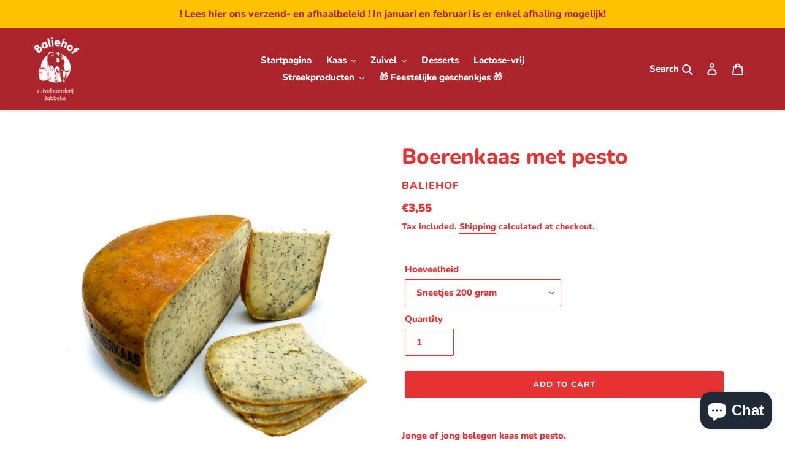

--- FILE ---
content_type: text/html; charset=utf-8
request_url: https://balieshop.be/en/products/boerenkaas-met-pesto
body_size: 23195
content:
<!doctype html>
<html class="no-js" lang="en">
<head>

  <!-- Google Tag Manager -->
<script>(function(w,d,s,l,i){w[l]=w[l]||[];w[l].push({'gtm.start':
new Date().getTime(),event:'gtm.js'});var f=d.getElementsByTagName(s)[0],
j=d.createElement(s),dl=l!='dataLayer'?'&l='+l:'';j.async=true;j.src=
'https://www.googletagmanager.com/gtm.js?id='+i+dl;f.parentNode.insertBefore(j,f);
})(window,document,'script','dataLayer','GTM-5H8ZJ9R');</script>
<!-- End Google Tag Manager -->
  
  <meta name="facebook-domain-verification" content="mqdvumkiazctsigungnyagjr4q8k35" />
  <meta charset="utf-8">
  <meta http-equiv="X-UA-Compatible" content="IE=edge,chrome=1">
  <meta name="viewport" content="width=device-width,initial-scale=1">
  <meta name="theme-color" content="#e63232">
  <meta name="facebook-domain-verification" content="s0f9v33ypz0ltq354vrg783ev1rahl" />
  <link rel="canonical" href="https://balieshop.be/en/products/boerenkaas-met-pesto"><link rel="shortcut icon" href="//balieshop.be/cdn/shop/files/90776046_2093816217431623_8397884777172041728_n_32x32.jpg?v=1613202472" type="image/png"><title>Boerenkaas met pesto
&ndash; Baliehof online webshop</title><meta name="description" content="Jonge of jong belegen kaas met pesto.   Ingr.: volle melk (4,4% vet, gethermiseerd) stremsel, zuursel, zeezout, pesto (6%) (peper, basilicum, oregano, knoflook, paprika) Kan sporen bevatten van noten, eieren, selderie en gluten. Allergenen onderlijnd.   Prijs: 16,25€/kg"><!-- /snippets/social-meta-tags.liquid -->




<meta property="og:site_name" content="Baliehof online webshop">
<meta property="og:url" content="https://balieshop.be/en/products/boerenkaas-met-pesto">
<meta property="og:title" content="Boerenkaas met pesto">
<meta property="og:type" content="product">
<meta property="og:description" content="Jonge of jong belegen kaas met pesto.   Ingr.: volle melk (4,4% vet, gethermiseerd) stremsel, zuursel, zeezout, pesto (6%) (peper, basilicum, oregano, knoflook, paprika) Kan sporen bevatten van noten, eieren, selderie en gluten. Allergenen onderlijnd.   Prijs: 16,25€/kg">

  <meta property="og:price:amount" content="3,55">
  <meta property="og:price:currency" content="EUR">

<meta property="og:image" content="http://balieshop.be/cdn/shop/products/pestocompositie_1200x1200.jpg?v=1640802557">
<meta property="og:image:secure_url" content="https://balieshop.be/cdn/shop/products/pestocompositie_1200x1200.jpg?v=1640802557">


<meta name="twitter:card" content="summary_large_image">
<meta name="twitter:title" content="Boerenkaas met pesto">
<meta name="twitter:description" content="Jonge of jong belegen kaas met pesto.   Ingr.: volle melk (4,4% vet, gethermiseerd) stremsel, zuursel, zeezout, pesto (6%) (peper, basilicum, oregano, knoflook, paprika) Kan sporen bevatten van noten, eieren, selderie en gluten. Allergenen onderlijnd.   Prijs: 16,25€/kg">


  <link href="//balieshop.be/cdn/shop/t/1/assets/theme.scss.css?v=139327078499005399271765809974" rel="stylesheet" type="text/css" media="all" />

  <script>
    var theme = {
      breakpoints: {
        medium: 750,
        large: 990,
        widescreen: 1400
      },
      strings: {
        addToCart: "Add to cart",
        soldOut: "Sold out",
        unavailable: "Unavailable",
        regularPrice: "Regular price",
        salePrice: "Sale price",
        sale: "Sale",
        fromLowestPrice: "from [price]",
        vendor: "Vendor",
        showMore: "Show More",
        showLess: "Show Less",
        searchFor: "Search for",
        addressError: "Error looking up that address",
        addressNoResults: "No results for that address",
        addressQueryLimit: "You have exceeded the Google API usage limit. Consider upgrading to a \u003ca href=\"https:\/\/developers.google.com\/maps\/premium\/usage-limits\"\u003ePremium Plan\u003c\/a\u003e.",
        authError: "There was a problem authenticating your Google Maps account.",
        newWindow: "Opens in a new window.",
        external: "Opens external website.",
        newWindowExternal: "Opens external website in a new window.",
        removeLabel: "Remove [product]",
        update: "Update",
        quantity: "Quantity",
        discountedTotal: "Discounted total",
        regularTotal: "Regular total",
        priceColumn: "See Price column for discount details.",
        quantityMinimumMessage: "Quantity must be 1 or more",
        cartError: "There was an error while updating your cart. Please try again.",
        removedItemMessage: "Removed \u003cspan class=\"cart__removed-product-details\"\u003e([quantity]) [link]\u003c\/span\u003e from your cart.",
        unitPrice: "Unit price",
        unitPriceSeparator: "per",
        oneCartCount: "1 item",
        otherCartCount: "[count] items",
        quantityLabel: "Quantity: [count]",
        products: "Products",
        loading: "Loading",
        number_of_results: "[result_number] of [results_count]",
        number_of_results_found: "[results_count] results found",
        one_result_found: "1 result found"
      },
      moneyFormat: "€{{amount_with_comma_separator}}",
      moneyFormatWithCurrency: "€{{amount_with_comma_separator}} EUR",
      settings: {
        predictiveSearchEnabled: true,
        predictiveSearchShowPrice: true,
        predictiveSearchShowVendor: true
      }
    }

    document.documentElement.className = document.documentElement.className.replace('no-js', 'js');
  </script><script src="//balieshop.be/cdn/shop/t/1/assets/lazysizes.js?v=94224023136283657951584990577" async="async"></script>
  <script src="//balieshop.be/cdn/shop/t/1/assets/vendor.js?v=85833464202832145531584990580" defer="defer"></script>
  <script src="//balieshop.be/cdn/shop/t/1/assets/theme.js?v=167919422450964282921741167836" defer="defer"></script>
<!-- <link rel="stylesheet" href="//cdnjs.cloudflare.com/ajax/libs/timepicker/1.3.5/jquery.timepicker.min.css"> -->
  <!-- <script src="//cdnjs.cloudflare.com/ajax/libs/timepicker/1.3.5/jquery.timepicker.min.js" defer="defer"></script> -->
  <script>window.performance && window.performance.mark && window.performance.mark('shopify.content_for_header.start');</script><meta name="google-site-verification" content="-yOIk2FkJTfOgO4jrzqWNnQmCBfqeb2m9JZpvlUOyGg">
<meta id="shopify-digital-wallet" name="shopify-digital-wallet" content="/37084856451/digital_wallets/dialog">
<link rel="alternate" hreflang="x-default" href="https://balieshop.be/products/boerenkaas-met-pesto">
<link rel="alternate" hreflang="nl" href="https://balieshop.be/products/boerenkaas-met-pesto">
<link rel="alternate" hreflang="en" href="https://balieshop.be/en/products/boerenkaas-met-pesto">
<link rel="alternate" hreflang="fr" href="https://balieshop.be/fr/products/boerenkaas-met-pesto">
<link rel="alternate" type="application/json+oembed" href="https://balieshop.be/en/products/boerenkaas-met-pesto.oembed">
<script async="async" src="/checkouts/internal/preloads.js?locale=en-BE"></script>
<script id="shopify-features" type="application/json">{"accessToken":"bea438f10086a38e935b7c86212a6e3b","betas":["rich-media-storefront-analytics"],"domain":"balieshop.be","predictiveSearch":true,"shopId":37084856451,"locale":"en"}</script>
<script>var Shopify = Shopify || {};
Shopify.shop = "baliehof.myshopify.com";
Shopify.locale = "en";
Shopify.currency = {"active":"EUR","rate":"1.0"};
Shopify.country = "BE";
Shopify.theme = {"name":"Debut","id":93183574147,"schema_name":"Debut","schema_version":"16.5.1","theme_store_id":796,"role":"main"};
Shopify.theme.handle = "null";
Shopify.theme.style = {"id":null,"handle":null};
Shopify.cdnHost = "balieshop.be/cdn";
Shopify.routes = Shopify.routes || {};
Shopify.routes.root = "/en/";</script>
<script type="module">!function(o){(o.Shopify=o.Shopify||{}).modules=!0}(window);</script>
<script>!function(o){function n(){var o=[];function n(){o.push(Array.prototype.slice.apply(arguments))}return n.q=o,n}var t=o.Shopify=o.Shopify||{};t.loadFeatures=n(),t.autoloadFeatures=n()}(window);</script>
<script id="shop-js-analytics" type="application/json">{"pageType":"product"}</script>
<script defer="defer" async type="module" src="//balieshop.be/cdn/shopifycloud/shop-js/modules/v2/client.init-shop-cart-sync_BN7fPSNr.en.esm.js"></script>
<script defer="defer" async type="module" src="//balieshop.be/cdn/shopifycloud/shop-js/modules/v2/chunk.common_Cbph3Kss.esm.js"></script>
<script defer="defer" async type="module" src="//balieshop.be/cdn/shopifycloud/shop-js/modules/v2/chunk.modal_DKumMAJ1.esm.js"></script>
<script type="module">
  await import("//balieshop.be/cdn/shopifycloud/shop-js/modules/v2/client.init-shop-cart-sync_BN7fPSNr.en.esm.js");
await import("//balieshop.be/cdn/shopifycloud/shop-js/modules/v2/chunk.common_Cbph3Kss.esm.js");
await import("//balieshop.be/cdn/shopifycloud/shop-js/modules/v2/chunk.modal_DKumMAJ1.esm.js");

  window.Shopify.SignInWithShop?.initShopCartSync?.({"fedCMEnabled":true,"windoidEnabled":true});

</script>
<script>(function() {
  var isLoaded = false;
  function asyncLoad() {
    if (isLoaded) return;
    isLoaded = true;
    var urls = ["https:\/\/assets.loopclub.io\/recommendations\/storefront\/js\/personalized-recommendations-v1.js?shop=baliehof.myshopify.com","https:\/\/easygdpr.b-cdn.net\/v\/1553540745\/gdpr.min.js?shop=baliehof.myshopify.com"];
    for (var i = 0; i < urls.length; i++) {
      var s = document.createElement('script');
      s.type = 'text/javascript';
      s.async = true;
      s.src = urls[i];
      var x = document.getElementsByTagName('script')[0];
      x.parentNode.insertBefore(s, x);
    }
  };
  if(window.attachEvent) {
    window.attachEvent('onload', asyncLoad);
  } else {
    window.addEventListener('load', asyncLoad, false);
  }
})();</script>
<script id="__st">var __st={"a":37084856451,"offset":3600,"reqid":"967f702a-9127-4c80-9725-405e0c1fdcf0-1769721397","pageurl":"balieshop.be\/en\/products\/boerenkaas-met-pesto","u":"bb994e76f1d8","p":"product","rtyp":"product","rid":6705551048835};</script>
<script>window.ShopifyPaypalV4VisibilityTracking = true;</script>
<script id="captcha-bootstrap">!function(){'use strict';const t='contact',e='account',n='new_comment',o=[[t,t],['blogs',n],['comments',n],[t,'customer']],c=[[e,'customer_login'],[e,'guest_login'],[e,'recover_customer_password'],[e,'create_customer']],r=t=>t.map((([t,e])=>`form[action*='/${t}']:not([data-nocaptcha='true']) input[name='form_type'][value='${e}']`)).join(','),a=t=>()=>t?[...document.querySelectorAll(t)].map((t=>t.form)):[];function s(){const t=[...o],e=r(t);return a(e)}const i='password',u='form_key',d=['recaptcha-v3-token','g-recaptcha-response','h-captcha-response',i],f=()=>{try{return window.sessionStorage}catch{return}},m='__shopify_v',_=t=>t.elements[u];function p(t,e,n=!1){try{const o=window.sessionStorage,c=JSON.parse(o.getItem(e)),{data:r}=function(t){const{data:e,action:n}=t;return t[m]||n?{data:e,action:n}:{data:t,action:n}}(c);for(const[e,n]of Object.entries(r))t.elements[e]&&(t.elements[e].value=n);n&&o.removeItem(e)}catch(o){console.error('form repopulation failed',{error:o})}}const l='form_type',E='cptcha';function T(t){t.dataset[E]=!0}const w=window,h=w.document,L='Shopify',v='ce_forms',y='captcha';let A=!1;((t,e)=>{const n=(g='f06e6c50-85a8-45c8-87d0-21a2b65856fe',I='https://cdn.shopify.com/shopifycloud/storefront-forms-hcaptcha/ce_storefront_forms_captcha_hcaptcha.v1.5.2.iife.js',D={infoText:'Protected by hCaptcha',privacyText:'Privacy',termsText:'Terms'},(t,e,n)=>{const o=w[L][v],c=o.bindForm;if(c)return c(t,g,e,D).then(n);var r;o.q.push([[t,g,e,D],n]),r=I,A||(h.body.append(Object.assign(h.createElement('script'),{id:'captcha-provider',async:!0,src:r})),A=!0)});var g,I,D;w[L]=w[L]||{},w[L][v]=w[L][v]||{},w[L][v].q=[],w[L][y]=w[L][y]||{},w[L][y].protect=function(t,e){n(t,void 0,e),T(t)},Object.freeze(w[L][y]),function(t,e,n,w,h,L){const[v,y,A,g]=function(t,e,n){const i=e?o:[],u=t?c:[],d=[...i,...u],f=r(d),m=r(i),_=r(d.filter((([t,e])=>n.includes(e))));return[a(f),a(m),a(_),s()]}(w,h,L),I=t=>{const e=t.target;return e instanceof HTMLFormElement?e:e&&e.form},D=t=>v().includes(t);t.addEventListener('submit',(t=>{const e=I(t);if(!e)return;const n=D(e)&&!e.dataset.hcaptchaBound&&!e.dataset.recaptchaBound,o=_(e),c=g().includes(e)&&(!o||!o.value);(n||c)&&t.preventDefault(),c&&!n&&(function(t){try{if(!f())return;!function(t){const e=f();if(!e)return;const n=_(t);if(!n)return;const o=n.value;o&&e.removeItem(o)}(t);const e=Array.from(Array(32),(()=>Math.random().toString(36)[2])).join('');!function(t,e){_(t)||t.append(Object.assign(document.createElement('input'),{type:'hidden',name:u})),t.elements[u].value=e}(t,e),function(t,e){const n=f();if(!n)return;const o=[...t.querySelectorAll(`input[type='${i}']`)].map((({name:t})=>t)),c=[...d,...o],r={};for(const[a,s]of new FormData(t).entries())c.includes(a)||(r[a]=s);n.setItem(e,JSON.stringify({[m]:1,action:t.action,data:r}))}(t,e)}catch(e){console.error('failed to persist form',e)}}(e),e.submit())}));const S=(t,e)=>{t&&!t.dataset[E]&&(n(t,e.some((e=>e===t))),T(t))};for(const o of['focusin','change'])t.addEventListener(o,(t=>{const e=I(t);D(e)&&S(e,y())}));const B=e.get('form_key'),M=e.get(l),P=B&&M;t.addEventListener('DOMContentLoaded',(()=>{const t=y();if(P)for(const e of t)e.elements[l].value===M&&p(e,B);[...new Set([...A(),...v().filter((t=>'true'===t.dataset.shopifyCaptcha))])].forEach((e=>S(e,t)))}))}(h,new URLSearchParams(w.location.search),n,t,e,['guest_login'])})(!0,!0)}();</script>
<script integrity="sha256-4kQ18oKyAcykRKYeNunJcIwy7WH5gtpwJnB7kiuLZ1E=" data-source-attribution="shopify.loadfeatures" defer="defer" src="//balieshop.be/cdn/shopifycloud/storefront/assets/storefront/load_feature-a0a9edcb.js" crossorigin="anonymous"></script>
<script data-source-attribution="shopify.dynamic_checkout.dynamic.init">var Shopify=Shopify||{};Shopify.PaymentButton=Shopify.PaymentButton||{isStorefrontPortableWallets:!0,init:function(){window.Shopify.PaymentButton.init=function(){};var t=document.createElement("script");t.src="https://balieshop.be/cdn/shopifycloud/portable-wallets/latest/portable-wallets.en.js",t.type="module",document.head.appendChild(t)}};
</script>
<script data-source-attribution="shopify.dynamic_checkout.buyer_consent">
  function portableWalletsHideBuyerConsent(e){var t=document.getElementById("shopify-buyer-consent"),n=document.getElementById("shopify-subscription-policy-button");t&&n&&(t.classList.add("hidden"),t.setAttribute("aria-hidden","true"),n.removeEventListener("click",e))}function portableWalletsShowBuyerConsent(e){var t=document.getElementById("shopify-buyer-consent"),n=document.getElementById("shopify-subscription-policy-button");t&&n&&(t.classList.remove("hidden"),t.removeAttribute("aria-hidden"),n.addEventListener("click",e))}window.Shopify?.PaymentButton&&(window.Shopify.PaymentButton.hideBuyerConsent=portableWalletsHideBuyerConsent,window.Shopify.PaymentButton.showBuyerConsent=portableWalletsShowBuyerConsent);
</script>
<script data-source-attribution="shopify.dynamic_checkout.cart.bootstrap">document.addEventListener("DOMContentLoaded",(function(){function t(){return document.querySelector("shopify-accelerated-checkout-cart, shopify-accelerated-checkout")}if(t())Shopify.PaymentButton.init();else{new MutationObserver((function(e,n){t()&&(Shopify.PaymentButton.init(),n.disconnect())})).observe(document.body,{childList:!0,subtree:!0})}}));
</script>
<script id='scb4127' type='text/javascript' async='' src='https://balieshop.be/cdn/shopifycloud/privacy-banner/storefront-banner.js'></script>
<script>window.performance && window.performance.mark && window.performance.mark('shopify.content_for_header.end');</script>
  
  <link href="//code.jquery.com/ui/1.9.2/themes/base/jquery-ui.css" rel="stylesheet" type="text/css" media="all" />
<script src="//ajax.googleapis.com/ajax/libs/jqueryui/1.9.2/jquery-ui.min.js" type="text/javascript" defer="defer"></script>

  

  

  

  
    <script type="text/javascript">
      try {
        window.EasyGdprSettings = "{\"cookie_banner\":true,\"cookie_banner_cookiename\":\"\",\"cookie_banner_settings\":{\"banner_color\":{\"hexcode\":\"#aa0000\",\"opacity\":1},\"button_color\":{\"opacity\":1,\"hexcode\":\"#ffffff\"},\"button_text_color\":{\"opacity\":1,\"hexcode\":\"#d0021b\"},\"restrict_eu\":true,\"banner_text_color\":{\"opacity\":1,\"hexcode\":\"#ffdddd\"}},\"current_theme\":\"debut\",\"custom_button_position\":\"\",\"eg_display\":[\"login\",\"account\"],\"enabled\":true,\"restrict_eu\":true,\"texts\":{\"BUTTON_ACCESS\":\"Toegang tot mijn persoonlijke gegevens\",\"CONFIRM_DELETE_BUTTON_TEXT\":\"Ja, verwijder maar!\",\"BUTTON_EDIT\":\"Data aanpassen\",\"CONFIRM_DELETE_TITLE\":\"Ben je zeker?\",\"CONFIRM_DELETE\":\"Ben je zeker dat je je persoonlijke gegevens wil verwijderen?\"}}";
      } catch (error) {}
    </script>
  



<script src="https://cdn.shopify.com/extensions/e8878072-2f6b-4e89-8082-94b04320908d/inbox-1254/assets/inbox-chat-loader.js" type="text/javascript" defer="defer"></script>
<link href="https://monorail-edge.shopifysvc.com" rel="dns-prefetch">
<script>(function(){if ("sendBeacon" in navigator && "performance" in window) {try {var session_token_from_headers = performance.getEntriesByType('navigation')[0].serverTiming.find(x => x.name == '_s').description;} catch {var session_token_from_headers = undefined;}var session_cookie_matches = document.cookie.match(/_shopify_s=([^;]*)/);var session_token_from_cookie = session_cookie_matches && session_cookie_matches.length === 2 ? session_cookie_matches[1] : "";var session_token = session_token_from_headers || session_token_from_cookie || "";function handle_abandonment_event(e) {var entries = performance.getEntries().filter(function(entry) {return /monorail-edge.shopifysvc.com/.test(entry.name);});if (!window.abandonment_tracked && entries.length === 0) {window.abandonment_tracked = true;var currentMs = Date.now();var navigation_start = performance.timing.navigationStart;var payload = {shop_id: 37084856451,url: window.location.href,navigation_start,duration: currentMs - navigation_start,session_token,page_type: "product"};window.navigator.sendBeacon("https://monorail-edge.shopifysvc.com/v1/produce", JSON.stringify({schema_id: "online_store_buyer_site_abandonment/1.1",payload: payload,metadata: {event_created_at_ms: currentMs,event_sent_at_ms: currentMs}}));}}window.addEventListener('pagehide', handle_abandonment_event);}}());</script>
<script id="web-pixels-manager-setup">(function e(e,d,r,n,o){if(void 0===o&&(o={}),!Boolean(null===(a=null===(i=window.Shopify)||void 0===i?void 0:i.analytics)||void 0===a?void 0:a.replayQueue)){var i,a;window.Shopify=window.Shopify||{};var t=window.Shopify;t.analytics=t.analytics||{};var s=t.analytics;s.replayQueue=[],s.publish=function(e,d,r){return s.replayQueue.push([e,d,r]),!0};try{self.performance.mark("wpm:start")}catch(e){}var l=function(){var e={modern:/Edge?\/(1{2}[4-9]|1[2-9]\d|[2-9]\d{2}|\d{4,})\.\d+(\.\d+|)|Firefox\/(1{2}[4-9]|1[2-9]\d|[2-9]\d{2}|\d{4,})\.\d+(\.\d+|)|Chrom(ium|e)\/(9{2}|\d{3,})\.\d+(\.\d+|)|(Maci|X1{2}).+ Version\/(15\.\d+|(1[6-9]|[2-9]\d|\d{3,})\.\d+)([,.]\d+|)( \(\w+\)|)( Mobile\/\w+|) Safari\/|Chrome.+OPR\/(9{2}|\d{3,})\.\d+\.\d+|(CPU[ +]OS|iPhone[ +]OS|CPU[ +]iPhone|CPU IPhone OS|CPU iPad OS)[ +]+(15[._]\d+|(1[6-9]|[2-9]\d|\d{3,})[._]\d+)([._]\d+|)|Android:?[ /-](13[3-9]|1[4-9]\d|[2-9]\d{2}|\d{4,})(\.\d+|)(\.\d+|)|Android.+Firefox\/(13[5-9]|1[4-9]\d|[2-9]\d{2}|\d{4,})\.\d+(\.\d+|)|Android.+Chrom(ium|e)\/(13[3-9]|1[4-9]\d|[2-9]\d{2}|\d{4,})\.\d+(\.\d+|)|SamsungBrowser\/([2-9]\d|\d{3,})\.\d+/,legacy:/Edge?\/(1[6-9]|[2-9]\d|\d{3,})\.\d+(\.\d+|)|Firefox\/(5[4-9]|[6-9]\d|\d{3,})\.\d+(\.\d+|)|Chrom(ium|e)\/(5[1-9]|[6-9]\d|\d{3,})\.\d+(\.\d+|)([\d.]+$|.*Safari\/(?![\d.]+ Edge\/[\d.]+$))|(Maci|X1{2}).+ Version\/(10\.\d+|(1[1-9]|[2-9]\d|\d{3,})\.\d+)([,.]\d+|)( \(\w+\)|)( Mobile\/\w+|) Safari\/|Chrome.+OPR\/(3[89]|[4-9]\d|\d{3,})\.\d+\.\d+|(CPU[ +]OS|iPhone[ +]OS|CPU[ +]iPhone|CPU IPhone OS|CPU iPad OS)[ +]+(10[._]\d+|(1[1-9]|[2-9]\d|\d{3,})[._]\d+)([._]\d+|)|Android:?[ /-](13[3-9]|1[4-9]\d|[2-9]\d{2}|\d{4,})(\.\d+|)(\.\d+|)|Mobile Safari.+OPR\/([89]\d|\d{3,})\.\d+\.\d+|Android.+Firefox\/(13[5-9]|1[4-9]\d|[2-9]\d{2}|\d{4,})\.\d+(\.\d+|)|Android.+Chrom(ium|e)\/(13[3-9]|1[4-9]\d|[2-9]\d{2}|\d{4,})\.\d+(\.\d+|)|Android.+(UC? ?Browser|UCWEB|U3)[ /]?(15\.([5-9]|\d{2,})|(1[6-9]|[2-9]\d|\d{3,})\.\d+)\.\d+|SamsungBrowser\/(5\.\d+|([6-9]|\d{2,})\.\d+)|Android.+MQ{2}Browser\/(14(\.(9|\d{2,})|)|(1[5-9]|[2-9]\d|\d{3,})(\.\d+|))(\.\d+|)|K[Aa][Ii]OS\/(3\.\d+|([4-9]|\d{2,})\.\d+)(\.\d+|)/},d=e.modern,r=e.legacy,n=navigator.userAgent;return n.match(d)?"modern":n.match(r)?"legacy":"unknown"}(),u="modern"===l?"modern":"legacy",c=(null!=n?n:{modern:"",legacy:""})[u],f=function(e){return[e.baseUrl,"/wpm","/b",e.hashVersion,"modern"===e.buildTarget?"m":"l",".js"].join("")}({baseUrl:d,hashVersion:r,buildTarget:u}),m=function(e){var d=e.version,r=e.bundleTarget,n=e.surface,o=e.pageUrl,i=e.monorailEndpoint;return{emit:function(e){var a=e.status,t=e.errorMsg,s=(new Date).getTime(),l=JSON.stringify({metadata:{event_sent_at_ms:s},events:[{schema_id:"web_pixels_manager_load/3.1",payload:{version:d,bundle_target:r,page_url:o,status:a,surface:n,error_msg:t},metadata:{event_created_at_ms:s}}]});if(!i)return console&&console.warn&&console.warn("[Web Pixels Manager] No Monorail endpoint provided, skipping logging."),!1;try{return self.navigator.sendBeacon.bind(self.navigator)(i,l)}catch(e){}var u=new XMLHttpRequest;try{return u.open("POST",i,!0),u.setRequestHeader("Content-Type","text/plain"),u.send(l),!0}catch(e){return console&&console.warn&&console.warn("[Web Pixels Manager] Got an unhandled error while logging to Monorail."),!1}}}}({version:r,bundleTarget:l,surface:e.surface,pageUrl:self.location.href,monorailEndpoint:e.monorailEndpoint});try{o.browserTarget=l,function(e){var d=e.src,r=e.async,n=void 0===r||r,o=e.onload,i=e.onerror,a=e.sri,t=e.scriptDataAttributes,s=void 0===t?{}:t,l=document.createElement("script"),u=document.querySelector("head"),c=document.querySelector("body");if(l.async=n,l.src=d,a&&(l.integrity=a,l.crossOrigin="anonymous"),s)for(var f in s)if(Object.prototype.hasOwnProperty.call(s,f))try{l.dataset[f]=s[f]}catch(e){}if(o&&l.addEventListener("load",o),i&&l.addEventListener("error",i),u)u.appendChild(l);else{if(!c)throw new Error("Did not find a head or body element to append the script");c.appendChild(l)}}({src:f,async:!0,onload:function(){if(!function(){var e,d;return Boolean(null===(d=null===(e=window.Shopify)||void 0===e?void 0:e.analytics)||void 0===d?void 0:d.initialized)}()){var d=window.webPixelsManager.init(e)||void 0;if(d){var r=window.Shopify.analytics;r.replayQueue.forEach((function(e){var r=e[0],n=e[1],o=e[2];d.publishCustomEvent(r,n,o)})),r.replayQueue=[],r.publish=d.publishCustomEvent,r.visitor=d.visitor,r.initialized=!0}}},onerror:function(){return m.emit({status:"failed",errorMsg:"".concat(f," has failed to load")})},sri:function(e){var d=/^sha384-[A-Za-z0-9+/=]+$/;return"string"==typeof e&&d.test(e)}(c)?c:"",scriptDataAttributes:o}),m.emit({status:"loading"})}catch(e){m.emit({status:"failed",errorMsg:(null==e?void 0:e.message)||"Unknown error"})}}})({shopId: 37084856451,storefrontBaseUrl: "https://balieshop.be",extensionsBaseUrl: "https://extensions.shopifycdn.com/cdn/shopifycloud/web-pixels-manager",monorailEndpoint: "https://monorail-edge.shopifysvc.com/unstable/produce_batch",surface: "storefront-renderer",enabledBetaFlags: ["2dca8a86"],webPixelsConfigList: [{"id":"1150878038","configuration":"{\"config\":\"{\\\"pixel_id\\\":\\\"GT-M3KFP3B\\\",\\\"target_country\\\":\\\"BE\\\",\\\"gtag_events\\\":[{\\\"type\\\":\\\"purchase\\\",\\\"action_label\\\":\\\"MC-BS9FBECBMY\\\"},{\\\"type\\\":\\\"page_view\\\",\\\"action_label\\\":\\\"MC-BS9FBECBMY\\\"},{\\\"type\\\":\\\"view_item\\\",\\\"action_label\\\":\\\"MC-BS9FBECBMY\\\"}],\\\"enable_monitoring_mode\\\":false}\"}","eventPayloadVersion":"v1","runtimeContext":"OPEN","scriptVersion":"b2a88bafab3e21179ed38636efcd8a93","type":"APP","apiClientId":1780363,"privacyPurposes":[],"dataSharingAdjustments":{"protectedCustomerApprovalScopes":["read_customer_address","read_customer_email","read_customer_name","read_customer_personal_data","read_customer_phone"]}},{"id":"452100438","configuration":"{\"pixel_id\":\"374889423708505\",\"pixel_type\":\"facebook_pixel\",\"metaapp_system_user_token\":\"-\"}","eventPayloadVersion":"v1","runtimeContext":"OPEN","scriptVersion":"ca16bc87fe92b6042fbaa3acc2fbdaa6","type":"APP","apiClientId":2329312,"privacyPurposes":["ANALYTICS","MARKETING","SALE_OF_DATA"],"dataSharingAdjustments":{"protectedCustomerApprovalScopes":["read_customer_address","read_customer_email","read_customer_name","read_customer_personal_data","read_customer_phone"]}},{"id":"177832278","eventPayloadVersion":"v1","runtimeContext":"LAX","scriptVersion":"1","type":"CUSTOM","privacyPurposes":["ANALYTICS"],"name":"Google Analytics tag (migrated)"},{"id":"shopify-app-pixel","configuration":"{}","eventPayloadVersion":"v1","runtimeContext":"STRICT","scriptVersion":"0450","apiClientId":"shopify-pixel","type":"APP","privacyPurposes":["ANALYTICS","MARKETING"]},{"id":"shopify-custom-pixel","eventPayloadVersion":"v1","runtimeContext":"LAX","scriptVersion":"0450","apiClientId":"shopify-pixel","type":"CUSTOM","privacyPurposes":["ANALYTICS","MARKETING"]}],isMerchantRequest: false,initData: {"shop":{"name":"Baliehof online webshop","paymentSettings":{"currencyCode":"EUR"},"myshopifyDomain":"baliehof.myshopify.com","countryCode":"BE","storefrontUrl":"https:\/\/balieshop.be\/en"},"customer":null,"cart":null,"checkout":null,"productVariants":[{"price":{"amount":3.55,"currencyCode":"EUR"},"product":{"title":"Boerenkaas met pesto","vendor":"Baliehof","id":"6705551048835","untranslatedTitle":"Boerenkaas met pesto","url":"\/en\/products\/boerenkaas-met-pesto","type":"Kaas gouda"},"id":"39626880843907","image":{"src":"\/\/balieshop.be\/cdn\/shop\/products\/pestocompositie.jpg?v=1640802557"},"sku":"","title":"Sneetjes 200 gram","untranslatedTitle":"Sneetjes 200 gram"},{"price":{"amount":5.35,"currencyCode":"EUR"},"product":{"title":"Boerenkaas met pesto","vendor":"Baliehof","id":"6705551048835","untranslatedTitle":"Boerenkaas met pesto","url":"\/en\/products\/boerenkaas-met-pesto","type":"Kaas gouda"},"id":"39626880876675","image":{"src":"\/\/balieshop.be\/cdn\/shop\/products\/pestocompositie.jpg?v=1640802557"},"sku":"","title":"Sneetjes 300 gram","untranslatedTitle":"Sneetjes 300 gram"},{"price":{"amount":5.35,"currencyCode":"EUR"},"product":{"title":"Boerenkaas met pesto","vendor":"Baliehof","id":"6705551048835","untranslatedTitle":"Boerenkaas met pesto","url":"\/en\/products\/boerenkaas-met-pesto","type":"Kaas gouda"},"id":"39626880909443","image":{"src":"\/\/balieshop.be\/cdn\/shop\/products\/pestocompositie.jpg?v=1640802557"},"sku":"","title":"Stuk van 300 gram","untranslatedTitle":"Stuk van 300 gram"},{"price":{"amount":16.0,"currencyCode":"EUR"},"product":{"title":"Boerenkaas met pesto","vendor":"Baliehof","id":"6705551048835","untranslatedTitle":"Boerenkaas met pesto","url":"\/en\/products\/boerenkaas-met-pesto","type":"Kaas gouda"},"id":"39626881237123","image":{"src":"\/\/balieshop.be\/cdn\/shop\/products\/pestocompositie.jpg?v=1640802557"},"sku":"","title":"Molentje 1kg","untranslatedTitle":"Molentje 1kg"}],"purchasingCompany":null},},"https://balieshop.be/cdn","1d2a099fw23dfb22ep557258f5m7a2edbae",{"modern":"","legacy":""},{"shopId":"37084856451","storefrontBaseUrl":"https:\/\/balieshop.be","extensionBaseUrl":"https:\/\/extensions.shopifycdn.com\/cdn\/shopifycloud\/web-pixels-manager","surface":"storefront-renderer","enabledBetaFlags":"[\"2dca8a86\"]","isMerchantRequest":"false","hashVersion":"1d2a099fw23dfb22ep557258f5m7a2edbae","publish":"custom","events":"[[\"page_viewed\",{}],[\"product_viewed\",{\"productVariant\":{\"price\":{\"amount\":3.55,\"currencyCode\":\"EUR\"},\"product\":{\"title\":\"Boerenkaas met pesto\",\"vendor\":\"Baliehof\",\"id\":\"6705551048835\",\"untranslatedTitle\":\"Boerenkaas met pesto\",\"url\":\"\/en\/products\/boerenkaas-met-pesto\",\"type\":\"Kaas gouda\"},\"id\":\"39626880843907\",\"image\":{\"src\":\"\/\/balieshop.be\/cdn\/shop\/products\/pestocompositie.jpg?v=1640802557\"},\"sku\":\"\",\"title\":\"Sneetjes 200 gram\",\"untranslatedTitle\":\"Sneetjes 200 gram\"}}]]"});</script><script>
  window.ShopifyAnalytics = window.ShopifyAnalytics || {};
  window.ShopifyAnalytics.meta = window.ShopifyAnalytics.meta || {};
  window.ShopifyAnalytics.meta.currency = 'EUR';
  var meta = {"product":{"id":6705551048835,"gid":"gid:\/\/shopify\/Product\/6705551048835","vendor":"Baliehof","type":"Kaas gouda","handle":"boerenkaas-met-pesto","variants":[{"id":39626880843907,"price":355,"name":"Boerenkaas met pesto - Sneetjes 200 gram","public_title":"Sneetjes 200 gram","sku":""},{"id":39626880876675,"price":535,"name":"Boerenkaas met pesto - Sneetjes 300 gram","public_title":"Sneetjes 300 gram","sku":""},{"id":39626880909443,"price":535,"name":"Boerenkaas met pesto - Stuk van 300 gram","public_title":"Stuk van 300 gram","sku":""},{"id":39626881237123,"price":1600,"name":"Boerenkaas met pesto - Molentje 1kg","public_title":"Molentje 1kg","sku":""}],"remote":false},"page":{"pageType":"product","resourceType":"product","resourceId":6705551048835,"requestId":"967f702a-9127-4c80-9725-405e0c1fdcf0-1769721397"}};
  for (var attr in meta) {
    window.ShopifyAnalytics.meta[attr] = meta[attr];
  }
</script>
<script class="analytics">
  (function () {
    var customDocumentWrite = function(content) {
      var jquery = null;

      if (window.jQuery) {
        jquery = window.jQuery;
      } else if (window.Checkout && window.Checkout.$) {
        jquery = window.Checkout.$;
      }

      if (jquery) {
        jquery('body').append(content);
      }
    };

    var hasLoggedConversion = function(token) {
      if (token) {
        return document.cookie.indexOf('loggedConversion=' + token) !== -1;
      }
      return false;
    }

    var setCookieIfConversion = function(token) {
      if (token) {
        var twoMonthsFromNow = new Date(Date.now());
        twoMonthsFromNow.setMonth(twoMonthsFromNow.getMonth() + 2);

        document.cookie = 'loggedConversion=' + token + '; expires=' + twoMonthsFromNow;
      }
    }

    var trekkie = window.ShopifyAnalytics.lib = window.trekkie = window.trekkie || [];
    if (trekkie.integrations) {
      return;
    }
    trekkie.methods = [
      'identify',
      'page',
      'ready',
      'track',
      'trackForm',
      'trackLink'
    ];
    trekkie.factory = function(method) {
      return function() {
        var args = Array.prototype.slice.call(arguments);
        args.unshift(method);
        trekkie.push(args);
        return trekkie;
      };
    };
    for (var i = 0; i < trekkie.methods.length; i++) {
      var key = trekkie.methods[i];
      trekkie[key] = trekkie.factory(key);
    }
    trekkie.load = function(config) {
      trekkie.config = config || {};
      trekkie.config.initialDocumentCookie = document.cookie;
      var first = document.getElementsByTagName('script')[0];
      var script = document.createElement('script');
      script.type = 'text/javascript';
      script.onerror = function(e) {
        var scriptFallback = document.createElement('script');
        scriptFallback.type = 'text/javascript';
        scriptFallback.onerror = function(error) {
                var Monorail = {
      produce: function produce(monorailDomain, schemaId, payload) {
        var currentMs = new Date().getTime();
        var event = {
          schema_id: schemaId,
          payload: payload,
          metadata: {
            event_created_at_ms: currentMs,
            event_sent_at_ms: currentMs
          }
        };
        return Monorail.sendRequest("https://" + monorailDomain + "/v1/produce", JSON.stringify(event));
      },
      sendRequest: function sendRequest(endpointUrl, payload) {
        // Try the sendBeacon API
        if (window && window.navigator && typeof window.navigator.sendBeacon === 'function' && typeof window.Blob === 'function' && !Monorail.isIos12()) {
          var blobData = new window.Blob([payload], {
            type: 'text/plain'
          });

          if (window.navigator.sendBeacon(endpointUrl, blobData)) {
            return true;
          } // sendBeacon was not successful

        } // XHR beacon

        var xhr = new XMLHttpRequest();

        try {
          xhr.open('POST', endpointUrl);
          xhr.setRequestHeader('Content-Type', 'text/plain');
          xhr.send(payload);
        } catch (e) {
          console.log(e);
        }

        return false;
      },
      isIos12: function isIos12() {
        return window.navigator.userAgent.lastIndexOf('iPhone; CPU iPhone OS 12_') !== -1 || window.navigator.userAgent.lastIndexOf('iPad; CPU OS 12_') !== -1;
      }
    };
    Monorail.produce('monorail-edge.shopifysvc.com',
      'trekkie_storefront_load_errors/1.1',
      {shop_id: 37084856451,
      theme_id: 93183574147,
      app_name: "storefront",
      context_url: window.location.href,
      source_url: "//balieshop.be/cdn/s/trekkie.storefront.a804e9514e4efded663580eddd6991fcc12b5451.min.js"});

        };
        scriptFallback.async = true;
        scriptFallback.src = '//balieshop.be/cdn/s/trekkie.storefront.a804e9514e4efded663580eddd6991fcc12b5451.min.js';
        first.parentNode.insertBefore(scriptFallback, first);
      };
      script.async = true;
      script.src = '//balieshop.be/cdn/s/trekkie.storefront.a804e9514e4efded663580eddd6991fcc12b5451.min.js';
      first.parentNode.insertBefore(script, first);
    };
    trekkie.load(
      {"Trekkie":{"appName":"storefront","development":false,"defaultAttributes":{"shopId":37084856451,"isMerchantRequest":null,"themeId":93183574147,"themeCityHash":"16440531480347937015","contentLanguage":"en","currency":"EUR","eventMetadataId":"72a928f6-6820-4b49-9d20-3489ffe85124"},"isServerSideCookieWritingEnabled":true,"monorailRegion":"shop_domain","enabledBetaFlags":["65f19447","b5387b81"]},"Session Attribution":{},"S2S":{"facebookCapiEnabled":true,"source":"trekkie-storefront-renderer","apiClientId":580111}}
    );

    var loaded = false;
    trekkie.ready(function() {
      if (loaded) return;
      loaded = true;

      window.ShopifyAnalytics.lib = window.trekkie;

      var originalDocumentWrite = document.write;
      document.write = customDocumentWrite;
      try { window.ShopifyAnalytics.merchantGoogleAnalytics.call(this); } catch(error) {};
      document.write = originalDocumentWrite;

      window.ShopifyAnalytics.lib.page(null,{"pageType":"product","resourceType":"product","resourceId":6705551048835,"requestId":"967f702a-9127-4c80-9725-405e0c1fdcf0-1769721397","shopifyEmitted":true});

      var match = window.location.pathname.match(/checkouts\/(.+)\/(thank_you|post_purchase)/)
      var token = match? match[1]: undefined;
      if (!hasLoggedConversion(token)) {
        setCookieIfConversion(token);
        window.ShopifyAnalytics.lib.track("Viewed Product",{"currency":"EUR","variantId":39626880843907,"productId":6705551048835,"productGid":"gid:\/\/shopify\/Product\/6705551048835","name":"Boerenkaas met pesto - Sneetjes 200 gram","price":"3.55","sku":"","brand":"Baliehof","variant":"Sneetjes 200 gram","category":"Kaas gouda","nonInteraction":true,"remote":false},undefined,undefined,{"shopifyEmitted":true});
      window.ShopifyAnalytics.lib.track("monorail:\/\/trekkie_storefront_viewed_product\/1.1",{"currency":"EUR","variantId":39626880843907,"productId":6705551048835,"productGid":"gid:\/\/shopify\/Product\/6705551048835","name":"Boerenkaas met pesto - Sneetjes 200 gram","price":"3.55","sku":"","brand":"Baliehof","variant":"Sneetjes 200 gram","category":"Kaas gouda","nonInteraction":true,"remote":false,"referer":"https:\/\/balieshop.be\/en\/products\/boerenkaas-met-pesto"});
      }
    });


        var eventsListenerScript = document.createElement('script');
        eventsListenerScript.async = true;
        eventsListenerScript.src = "//balieshop.be/cdn/shopifycloud/storefront/assets/shop_events_listener-3da45d37.js";
        document.getElementsByTagName('head')[0].appendChild(eventsListenerScript);

})();</script>
  <script>
  if (!window.ga || (window.ga && typeof window.ga !== 'function')) {
    window.ga = function ga() {
      (window.ga.q = window.ga.q || []).push(arguments);
      if (window.Shopify && window.Shopify.analytics && typeof window.Shopify.analytics.publish === 'function') {
        window.Shopify.analytics.publish("ga_stub_called", {}, {sendTo: "google_osp_migration"});
      }
      console.error("Shopify's Google Analytics stub called with:", Array.from(arguments), "\nSee https://help.shopify.com/manual/promoting-marketing/pixels/pixel-migration#google for more information.");
    };
    if (window.Shopify && window.Shopify.analytics && typeof window.Shopify.analytics.publish === 'function') {
      window.Shopify.analytics.publish("ga_stub_initialized", {}, {sendTo: "google_osp_migration"});
    }
  }
</script>
<script
  defer
  src="https://balieshop.be/cdn/shopifycloud/perf-kit/shopify-perf-kit-3.1.0.min.js"
  data-application="storefront-renderer"
  data-shop-id="37084856451"
  data-render-region="gcp-us-east1"
  data-page-type="product"
  data-theme-instance-id="93183574147"
  data-theme-name="Debut"
  data-theme-version="16.5.1"
  data-monorail-region="shop_domain"
  data-resource-timing-sampling-rate="10"
  data-shs="true"
  data-shs-beacon="true"
  data-shs-export-with-fetch="true"
  data-shs-logs-sample-rate="1"
  data-shs-beacon-endpoint="https://balieshop.be/api/collect"
></script>
</head>

<body class="template-product">

  <a class="in-page-link visually-hidden skip-link" href="#MainContent">Skip to content</a><style data-shopify>

  .cart-popup {
    box-shadow: 1px 1px 10px 2px rgba(230, 50, 50, 0.5);
  }</style><div class="cart-popup-wrapper cart-popup-wrapper--hidden" role="dialog" aria-modal="true" aria-labelledby="CartPopupHeading" data-cart-popup-wrapper>
  <div class="cart-popup" data-cart-popup tabindex="-1">
    <div class="cart-popup__header">
      <h2 id="CartPopupHeading" class="cart-popup__heading">Just added to your cart</h2>
      <button class="cart-popup__close" aria-label="Close" data-cart-popup-close><svg aria-hidden="true" focusable="false" role="presentation" class="icon icon-close" viewBox="0 0 40 40"><path d="M23.868 20.015L39.117 4.78c1.11-1.108 1.11-2.77 0-3.877-1.109-1.108-2.773-1.108-3.882 0L19.986 16.137 4.737.904C3.628-.204 1.965-.204.856.904c-1.11 1.108-1.11 2.77 0 3.877l15.249 15.234L.855 35.248c-1.108 1.108-1.108 2.77 0 3.877.555.554 1.248.831 1.942.831s1.386-.277 1.94-.83l15.25-15.234 15.248 15.233c.555.554 1.248.831 1.941.831s1.387-.277 1.941-.83c1.11-1.109 1.11-2.77 0-3.878L23.868 20.015z" class="layer"/></svg></button>
    </div>
    <div class="cart-popup-item">
      <div class="cart-popup-item__image-wrapper hide" data-cart-popup-image-wrapper>
        <div class="cart-popup-item__image cart-popup-item__image--placeholder" data-cart-popup-image-placeholder>
          <div data-placeholder-size></div>
          <div class="placeholder-background placeholder-background--animation"></div>
        </div>
      </div>
      <div class="cart-popup-item__description">
        <div>
          <div class="cart-popup-item__title" data-cart-popup-title></div>
          <ul class="product-details" aria-label="Product details" data-cart-popup-product-details></ul>
        </div>
        <div class="cart-popup-item__quantity">
          <span class="visually-hidden" data-cart-popup-quantity-label></span>
          <span aria-hidden="true">Qty:</span>
          <span aria-hidden="true" data-cart-popup-quantity></span>
        </div>
      </div>
    </div>

    <a href="/en/cart" class="cart-popup__cta-link btn btn--secondary-accent">
      View cart (<span data-cart-popup-cart-quantity></span>)
    </a>

    <div class="cart-popup__dismiss">
      <button class="cart-popup__dismiss-button text-link text-link--accent" data-cart-popup-dismiss>
        Continue shopping
      </button>
    </div>
  </div>
</div>

<div id="shopify-section-header" class="shopify-section">
  <style>
    
      .site-header__logo-image {
        max-width: 75px;
      }
    

    
      .site-header__logo-image {
        margin: 0;
      }
    
  </style>


<div id="SearchDrawer" class="search-bar drawer drawer--top" role="dialog" aria-modal="true" aria-label="Search" data-predictive-search-drawer>
  <div class="search-bar__interior">
    <div class="search-form__container" data-search-form-container>
      <form class="search-form search-bar__form" action="/en/search" method="get" role="search">
        <div class="search-form__input-wrapper">
          <input
            type="text"
            name="q"
            placeholder="Search"
            role="combobox"
            aria-autocomplete="list"
            aria-owns="predictive-search-results"
            aria-expanded="false"
            aria-label="Search"
            aria-haspopup="listbox"
            class="search-form__input search-bar__input"
            data-predictive-search-drawer-input
          />
          <input type="hidden" name="options[prefix]" value="last" aria-hidden="true" />
          <div class="predictive-search-wrapper predictive-search-wrapper--drawer" data-predictive-search-mount="drawer"></div>
        </div>

        <button class="search-bar__submit search-form__submit"
          type="submit"
          data-search-form-submit>
          <svg aria-hidden="true" focusable="false" role="presentation" class="icon icon-search" viewBox="0 0 37 40"><path d="M35.6 36l-9.8-9.8c4.1-5.4 3.6-13.2-1.3-18.1-5.4-5.4-14.2-5.4-19.7 0-5.4 5.4-5.4 14.2 0 19.7 2.6 2.6 6.1 4.1 9.8 4.1 3 0 5.9-1 8.3-2.8l9.8 9.8c.4.4.9.6 1.4.6s1-.2 1.4-.6c.9-.9.9-2.1.1-2.9zm-20.9-8.2c-2.6 0-5.1-1-7-2.9-3.9-3.9-3.9-10.1 0-14C9.6 9 12.2 8 14.7 8s5.1 1 7 2.9c3.9 3.9 3.9 10.1 0 14-1.9 1.9-4.4 2.9-7 2.9z"/></svg>
          <span class="icon__fallback-text">Submit</span>
        </button>
      </form>

      <div class="search-bar__actions">
        <button type="button" class="btn--link search-bar__close js-drawer-close">
          <svg aria-hidden="true" focusable="false" role="presentation" class="icon icon-close" viewBox="0 0 40 40"><path d="M23.868 20.015L39.117 4.78c1.11-1.108 1.11-2.77 0-3.877-1.109-1.108-2.773-1.108-3.882 0L19.986 16.137 4.737.904C3.628-.204 1.965-.204.856.904c-1.11 1.108-1.11 2.77 0 3.877l15.249 15.234L.855 35.248c-1.108 1.108-1.108 2.77 0 3.877.555.554 1.248.831 1.942.831s1.386-.277 1.94-.83l15.25-15.234 15.248 15.233c.555.554 1.248.831 1.941.831s1.387-.277 1.941-.83c1.11-1.109 1.11-2.77 0-3.878L23.868 20.015z" class="layer"/></svg>
          <span class="icon__fallback-text">Close search</span>
        </button>
      </div>
    </div>
  </div>
</div>


<div data-section-id="header" data-section-type="header-section" data-header-section>
  
    
      <style>
        .announcement-bar {
          background-color: #ffc200;
        }

        .announcement-bar--link:hover {
          

          
            
            background-color: #ffc715;
          
        }

        .announcement-bar__message {
          color: #ac2525;
        }
      </style>

      
        <a href="/en/policies/shipping-policy" class="announcement-bar announcement-bar--link">
      

        <p class="announcement-bar__message">! Lees hier ons verzend- en afhaalbeleid ! In januari en februari is er enkel afhaling mogelijk!</p>

      
        </a>
      

    
  

  <header class="site-header border-bottom logo--left" role="banner">
    <div class="grid grid--no-gutters grid--table site-header__mobile-nav">
      

      <div class="grid__item medium-up--one-quarter logo-align--left">
        
        
          <div class="h2 site-header__logo">
        
          
<a href="/en" class="site-header__logo-image">
              
              <img class="lazyload js"
                   src="//balieshop.be/cdn/shop/files/untitled_300x300.png?v=1613208673"
                   data-src="//balieshop.be/cdn/shop/files/untitled_{width}x.png?v=1613208673"
                   data-widths="[180, 360, 540, 720, 900, 1080, 1296, 1512, 1728, 2048]"
                   data-aspectratio="0.7272727272727273"
                   data-sizes="auto"
                   alt="Baliehof online webshop"
                   style="max-width: 75px">
              <noscript>
                
                <img src="//balieshop.be/cdn/shop/files/untitled_75x.png?v=1613208673"
                     srcset="//balieshop.be/cdn/shop/files/untitled_75x.png?v=1613208673 1x, //balieshop.be/cdn/shop/files/untitled_75x@2x.png?v=1613208673 2x"
                     alt="Baliehof online webshop"
                     style="max-width: 75px;">
              </noscript>
            </a>
          
        
          </div>
        
      </div>

      
        <nav class="grid__item medium-up--one-half small--hide" id="AccessibleNav" role="navigation">
          
<ul class="site-nav list--inline" id="SiteNav">
  



    
      <li >
        <a href="/en"
          class="site-nav__link site-nav__link--main"
          
        >
          <span class="site-nav__label">Startpagina</span>
        </a>
      </li>
    
  



    
      <li class="site-nav--has-dropdown" data-has-dropdowns>
        
        <a href="/en/collections/kaas" class="site-nav__link site-nav__link--main">
       	 <span class="site-nav__label">Kaas</span><svg aria-hidden="true" focusable="false" role="presentation" class="icon icon-chevron-down" viewBox="0 0 9 9"><path d="M8.542 2.558a.625.625 0 0 1 0 .884l-3.6 3.6a.626.626 0 0 1-.884 0l-3.6-3.6a.625.625 0 1 1 .884-.884L4.5 5.716l3.158-3.158a.625.625 0 0 1 .884 0z" fill="#fff"/></svg>
        </a> 
<!--         <button class="site-nav__link site-nav__link--main site-nav__link--button" type="button" aria-expanded="false" aria-controls="SiteNavLabel-kaas">
          <span class="site-nav__label">Kaas</span><svg aria-hidden="true" focusable="false" role="presentation" class="icon icon-chevron-down" viewBox="0 0 9 9"><path d="M8.542 2.558a.625.625 0 0 1 0 .884l-3.6 3.6a.626.626 0 0 1-.884 0l-3.6-3.6a.625.625 0 1 1 .884-.884L4.5 5.716l3.158-3.158a.625.625 0 0 1 .884 0z" fill="#fff"/></svg>
        </button> -->

        <div class="site-nav__dropdown" id="SiteNavLabel-kaas">
          
            <ul>
              
                <li>
                  <a href="/en/collections/kaas"
                  class="site-nav__link site-nav__child-link"
                  
                >
                    <span class="site-nav__label">Alle kazen</span>
                  </a>
                </li>
              
                <li>
                  <a href="/en/collections/harde-kazen"
                  class="site-nav__link site-nav__child-link"
                  
                >
                    <span class="site-nav__label">Goudse boerenkazen</span>
                  </a>
                </li>
              
                <li>
                  <a href="/en/collections/magere-kazen"
                  class="site-nav__link site-nav__child-link"
                  
                >
                    <span class="site-nav__label">Magere boerenkaas</span>
                  </a>
                </li>
              
                <li>
                  <a href="/en/collections/speciale-kazen"
                  class="site-nav__link site-nav__child-link"
                  
                >
                    <span class="site-nav__label">Speciale(re) boerenkazen</span>
                  </a>
                </li>
              
                <li>
                  <a href="/en/collections/schapen-en-geitenkazen"
                  class="site-nav__link site-nav__child-link"
                  
                >
                    <span class="site-nav__label">Schapen- en geitenkazen</span>
                  </a>
                </li>
              
                <li>
                  <a href="https://balieshop.be/collections/kaasplanken"
                  class="site-nav__link site-nav__child-link site-nav__link--last"
                  
                >
                    <span class="site-nav__label">Onze kaasplanken</span>
                  </a>
                </li>
              
            </ul>
          
        </div>
      </li>
    
  



    
      <li class="site-nav--has-dropdown" data-has-dropdowns>
        
        <a href="/en/collections/zuivel" class="site-nav__link site-nav__link--main">
       	 <span class="site-nav__label">Zuivel</span><svg aria-hidden="true" focusable="false" role="presentation" class="icon icon-chevron-down" viewBox="0 0 9 9"><path d="M8.542 2.558a.625.625 0 0 1 0 .884l-3.6 3.6a.626.626 0 0 1-.884 0l-3.6-3.6a.625.625 0 1 1 .884-.884L4.5 5.716l3.158-3.158a.625.625 0 0 1 .884 0z" fill="#fff"/></svg>
        </a> 
<!--         <button class="site-nav__link site-nav__link--main site-nav__link--button" type="button" aria-expanded="false" aria-controls="SiteNavLabel-zuivel">
          <span class="site-nav__label">Zuivel</span><svg aria-hidden="true" focusable="false" role="presentation" class="icon icon-chevron-down" viewBox="0 0 9 9"><path d="M8.542 2.558a.625.625 0 0 1 0 .884l-3.6 3.6a.626.626 0 0 1-.884 0l-3.6-3.6a.625.625 0 1 1 .884-.884L4.5 5.716l3.158-3.158a.625.625 0 0 1 .884 0z" fill="#fff"/></svg>
        </button> -->

        <div class="site-nav__dropdown" id="SiteNavLabel-zuivel">
          
            <ul>
              
                <li>
                  <a href="/en/collections/zuivel"
                  class="site-nav__link site-nav__child-link"
                  
                >
                    <span class="site-nav__label">Alle zuivelproducten</span>
                  </a>
                </li>
              
                <li>
                  <a href="/en/collections/dessert"
                  class="site-nav__link site-nav__child-link"
                  
                >
                    <span class="site-nav__label">Desserten</span>
                  </a>
                </li>
              
                <li>
                  <a href="/en/collections/melkproducten"
                  class="site-nav__link site-nav__child-link"
                  
                >
                    <span class="site-nav__label">Melkproducten</span>
                  </a>
                </li>
              
                <li>
                  <a href="/en/collections/verse-kaas"
                  class="site-nav__link site-nav__child-link"
                  
                >
                    <span class="site-nav__label">Plattekaas en meer</span>
                  </a>
                </li>
              
                <li>
                  <a href="/en/collections/yoghurt"
                  class="site-nav__link site-nav__child-link site-nav__link--last"
                  
                >
                    <span class="site-nav__label">Yoghurt</span>
                  </a>
                </li>
              
            </ul>
          
        </div>
      </li>
    
  



    
      <li >
        <a href="/en/collections/dessert"
          class="site-nav__link site-nav__link--main"
          
        >
          <span class="site-nav__label">Desserts</span>
        </a>
      </li>
    
  



    
      <li >
        <a href="/en/collections/lactose-vrij"
          class="site-nav__link site-nav__link--main"
          
        >
          <span class="site-nav__label">Lactose-vrij </span>
        </a>
      </li>
    
  



    
      <li class="site-nav--has-dropdown" data-has-dropdowns>
        
        <a href="/en/collections/streekproducten" class="site-nav__link site-nav__link--main">
       	 <span class="site-nav__label">Streekproducten</span><svg aria-hidden="true" focusable="false" role="presentation" class="icon icon-chevron-down" viewBox="0 0 9 9"><path d="M8.542 2.558a.625.625 0 0 1 0 .884l-3.6 3.6a.626.626 0 0 1-.884 0l-3.6-3.6a.625.625 0 1 1 .884-.884L4.5 5.716l3.158-3.158a.625.625 0 0 1 .884 0z" fill="#fff"/></svg>
        </a> 
<!--         <button class="site-nav__link site-nav__link--main site-nav__link--button" type="button" aria-expanded="false" aria-controls="SiteNavLabel-streekproducten">
          <span class="site-nav__label">Streekproducten</span><svg aria-hidden="true" focusable="false" role="presentation" class="icon icon-chevron-down" viewBox="0 0 9 9"><path d="M8.542 2.558a.625.625 0 0 1 0 .884l-3.6 3.6a.626.626 0 0 1-.884 0l-3.6-3.6a.625.625 0 1 1 .884-.884L4.5 5.716l3.158-3.158a.625.625 0 0 1 .884 0z" fill="#fff"/></svg>
        </button> -->

        <div class="site-nav__dropdown" id="SiteNavLabel-streekproducten">
          
            <ul>
              
                <li>
                  <a href="/en/collections/streekproducten"
                  class="site-nav__link site-nav__child-link"
                  
                >
                    <span class="site-nav__label">Alle streekproducten</span>
                  </a>
                </li>
              
                <li>
                  <a href="/en/collections/brood"
                  class="site-nav__link site-nav__child-link"
                  
                >
                    <span class="site-nav__label">Brood &amp; koekjes</span>
                  </a>
                </li>
              
                <li>
                  <a href="/en/collections/confituur"
                  class="site-nav__link site-nav__child-link"
                  
                >
                    <span class="site-nav__label">Confituur &amp; kaaskonfijt</span>
                  </a>
                </li>
              
                <li>
                  <a href="/en/collections/honing"
                  class="site-nav__link site-nav__child-link"
                  
                >
                    <span class="site-nav__label">Honing &amp; honingproducten</span>
                  </a>
                </li>
              
                <li>
                  <a href="/en/collections/noten"
                  class="site-nav__link site-nav__child-link"
                  
                >
                    <span class="site-nav__label">Noten &amp; zaden</span>
                  </a>
                </li>
              
                <li>
                  <a href="/en/collections/vlees"
                  class="site-nav__link site-nav__child-link"
                  
                >
                    <span class="site-nav__label">Vlees &amp; charcuterie</span>
                  </a>
                </li>
              
                <li>
                  <a href="/en/collections/aperitief-en-wijnen"
                  class="site-nav__link site-nav__child-link"
                  
                >
                    <span class="site-nav__label">Bier, wijn en aperitief</span>
                  </a>
                </li>
              
                <li>
                  <a href="/en/collections/appelsap"
                  class="site-nav__link site-nav__child-link site-nav__link--last"
                  
                >
                    <span class="site-nav__label">Fruitsap</span>
                  </a>
                </li>
              
            </ul>
          
        </div>
      </li>
    
  



    
      <li >
        <a href="/en/collections/feestelijkegeschenkjes"
          class="site-nav__link site-nav__link--main"
          
        >
          <span class="site-nav__label">🎁 Feestelijke geschenkjes 🎁</span>
        </a>
      </li>
    
  
</ul>

        </nav>
      

      <div class="grid__item medium-up--one-quarter text-right site-header__icons site-header__icons--plus">
        <div class="site-header__icons-wrapper">

          <button type="button" class="btn--link site-header__icon site-header__search-toggle js-drawer-open-top">
            <span>Search    </span> 
            <svg aria-hidden="true" focusable="false" role="presentation" class="icon icon-search" viewBox="0 0 37 40"><path d="M35.6 36l-9.8-9.8c4.1-5.4 3.6-13.2-1.3-18.1-5.4-5.4-14.2-5.4-19.7 0-5.4 5.4-5.4 14.2 0 19.7 2.6 2.6 6.1 4.1 9.8 4.1 3 0 5.9-1 8.3-2.8l9.8 9.8c.4.4.9.6 1.4.6s1-.2 1.4-.6c.9-.9.9-2.1.1-2.9zm-20.9-8.2c-2.6 0-5.1-1-7-2.9-3.9-3.9-3.9-10.1 0-14C9.6 9 12.2 8 14.7 8s5.1 1 7 2.9c3.9 3.9 3.9 10.1 0 14-1.9 1.9-4.4 2.9-7 2.9z"/></svg>            
            <span class="icon__fallback-text">Search</span>
          </button>

          
            
              <a href="/en/account/login" class="site-header__icon site-header__account">
                <svg aria-hidden="true" focusable="false" role="presentation" class="icon icon-login" viewBox="0 0 28.33 37.68"><path d="M14.17 14.9a7.45 7.45 0 1 0-7.5-7.45 7.46 7.46 0 0 0 7.5 7.45zm0-10.91a3.45 3.45 0 1 1-3.5 3.46A3.46 3.46 0 0 1 14.17 4zM14.17 16.47A14.18 14.18 0 0 0 0 30.68c0 1.41.66 4 5.11 5.66a27.17 27.17 0 0 0 9.06 1.34c6.54 0 14.17-1.84 14.17-7a14.18 14.18 0 0 0-14.17-14.21zm0 17.21c-6.3 0-10.17-1.77-10.17-3a10.17 10.17 0 1 1 20.33 0c.01 1.23-3.86 3-10.16 3z"/></svg>
                <span class="icon__fallback-text">Log in</span>
              </a>
            
          

          <a href="/en/cart" class="site-header__icon site-header__cart">
            <svg aria-hidden="true" focusable="false" role="presentation" class="icon icon-cart" viewBox="0 0 37 40"><path d="M36.5 34.8L33.3 8h-5.9C26.7 3.9 23 .8 18.5.8S10.3 3.9 9.6 8H3.7L.5 34.8c-.2 1.5.4 2.4.9 3 .5.5 1.4 1.2 3.1 1.2h28c1.3 0 2.4-.4 3.1-1.3.7-.7 1-1.8.9-2.9zm-18-30c2.2 0 4.1 1.4 4.7 3.2h-9.5c.7-1.9 2.6-3.2 4.8-3.2zM4.5 35l2.8-23h2.2v3c0 1.1.9 2 2 2s2-.9 2-2v-3h10v3c0 1.1.9 2 2 2s2-.9 2-2v-3h2.2l2.8 23h-28z"/></svg>
            <span class="icon__fallback-text">Cart</span>
            <div id="CartCount" class="site-header__cart-count hide" data-cart-count-bubble>
              <span data-cart-count>0</span>
              <span class="icon__fallback-text medium-up--hide">items</span>
            </div>
          </a>

          
            <button type="button" class="btn--link site-header__icon site-header__menu js-mobile-nav-toggle mobile-nav--open" aria-controls="MobileNav"  aria-expanded="false" aria-label="Menu">
              <svg aria-hidden="true" focusable="false" role="presentation" class="icon icon-hamburger" viewBox="0 0 37 40"><path d="M33.5 25h-30c-1.1 0-2-.9-2-2s.9-2 2-2h30c1.1 0 2 .9 2 2s-.9 2-2 2zm0-11.5h-30c-1.1 0-2-.9-2-2s.9-2 2-2h30c1.1 0 2 .9 2 2s-.9 2-2 2zm0 23h-30c-1.1 0-2-.9-2-2s.9-2 2-2h30c1.1 0 2 .9 2 2s-.9 2-2 2z"/></svg>
              <svg aria-hidden="true" focusable="false" role="presentation" class="icon icon-close" viewBox="0 0 40 40"><path d="M23.868 20.015L39.117 4.78c1.11-1.108 1.11-2.77 0-3.877-1.109-1.108-2.773-1.108-3.882 0L19.986 16.137 4.737.904C3.628-.204 1.965-.204.856.904c-1.11 1.108-1.11 2.77 0 3.877l15.249 15.234L.855 35.248c-1.108 1.108-1.108 2.77 0 3.877.555.554 1.248.831 1.942.831s1.386-.277 1.94-.83l15.25-15.234 15.248 15.233c.555.554 1.248.831 1.941.831s1.387-.277 1.941-.83c1.11-1.109 1.11-2.77 0-3.878L23.868 20.015z" class="layer"/></svg>
            </button>
          
        </div>

      </div>
    </div>

    <nav class="mobile-nav-wrapper medium-up--hide" role="navigation">
      <ul id="MobileNav" class="mobile-nav">
        
<li class="mobile-nav__item border-bottom">
            
              <a href="/en"
                class="mobile-nav__link"
                
              >
                <span class="mobile-nav__label">Startpagina</span>
              </a>
            
          </li>
        
<li class="mobile-nav__item border-bottom">
            
              
              <button type="button" class="btn--link js-toggle-submenu mobile-nav__link" data-target="kaas-2" data-level="1" aria-expanded="false">
                <span class="mobile-nav__label">Kaas</span>
                <div class="mobile-nav__icon">
                  <svg aria-hidden="true" focusable="false" role="presentation" class="icon icon-chevron-right" viewBox="0 0 14 14"><path d="M3.871.604c.44-.439 1.152-.439 1.591 0l5.515 5.515s-.049-.049.003.004l.082.08c.439.44.44 1.153 0 1.592l-5.6 5.6a1.125 1.125 0 0 1-1.59-1.59L8.675 7 3.87 2.195a1.125 1.125 0 0 1 0-1.59z" fill="#fff"/></svg>
                </div>
              </button>
              <ul class="mobile-nav__dropdown" data-parent="kaas-2" data-level="2">
                <li class="visually-hidden" tabindex="-1" data-menu-title="2">Kaas Menu</li>
                <li class="mobile-nav__item border-bottom">
                  <div class="mobile-nav__table">
                    <div class="mobile-nav__table-cell mobile-nav__return">
                      <button class="btn--link js-toggle-submenu mobile-nav__return-btn" type="button" aria-expanded="true" aria-label="Kaas">
                        <svg aria-hidden="true" focusable="false" role="presentation" class="icon icon-chevron-left" viewBox="0 0 14 14"><path d="M10.129.604a1.125 1.125 0 0 0-1.591 0L3.023 6.12s.049-.049-.003.004l-.082.08c-.439.44-.44 1.153 0 1.592l5.6 5.6a1.125 1.125 0 0 0 1.59-1.59L5.325 7l4.805-4.805c.44-.439.44-1.151 0-1.59z" fill="#fff"/></svg>
                      </button>
                    </div>
                    <span class="mobile-nav__sublist-link mobile-nav__sublist-header mobile-nav__sublist-header--main-nav-parent">
                      <span class="mobile-nav__label">Kaas</span>
                    </span>
                  </div>
                </li>

                
                  <li class="mobile-nav__item border-bottom">
                    
                      <a href="/en/collections/kaas"
                        class="mobile-nav__sublist-link"
                        
                      >
                        <span class="mobile-nav__label">Alle kazen</span>
                      </a>
                    
                  </li>
                
                  <li class="mobile-nav__item border-bottom">
                    
                      <a href="/en/collections/harde-kazen"
                        class="mobile-nav__sublist-link"
                        
                      >
                        <span class="mobile-nav__label">Goudse boerenkazen</span>
                      </a>
                    
                  </li>
                
                  <li class="mobile-nav__item border-bottom">
                    
                      <a href="/en/collections/magere-kazen"
                        class="mobile-nav__sublist-link"
                        
                      >
                        <span class="mobile-nav__label">Magere boerenkaas</span>
                      </a>
                    
                  </li>
                
                  <li class="mobile-nav__item border-bottom">
                    
                      <a href="/en/collections/speciale-kazen"
                        class="mobile-nav__sublist-link"
                        
                      >
                        <span class="mobile-nav__label">Speciale(re) boerenkazen</span>
                      </a>
                    
                  </li>
                
                  <li class="mobile-nav__item border-bottom">
                    
                      <a href="/en/collections/schapen-en-geitenkazen"
                        class="mobile-nav__sublist-link"
                        
                      >
                        <span class="mobile-nav__label">Schapen- en geitenkazen</span>
                      </a>
                    
                  </li>
                
                  <li class="mobile-nav__item">
                    
                      <a href="https://balieshop.be/collections/kaasplanken"
                        class="mobile-nav__sublist-link"
                        
                      >
                        <span class="mobile-nav__label">Onze kaasplanken</span>
                      </a>
                    
                  </li>
                
              </ul>
            
          </li>
        
<li class="mobile-nav__item border-bottom">
            
              
              <button type="button" class="btn--link js-toggle-submenu mobile-nav__link" data-target="zuivel-3" data-level="1" aria-expanded="false">
                <span class="mobile-nav__label">Zuivel</span>
                <div class="mobile-nav__icon">
                  <svg aria-hidden="true" focusable="false" role="presentation" class="icon icon-chevron-right" viewBox="0 0 14 14"><path d="M3.871.604c.44-.439 1.152-.439 1.591 0l5.515 5.515s-.049-.049.003.004l.082.08c.439.44.44 1.153 0 1.592l-5.6 5.6a1.125 1.125 0 0 1-1.59-1.59L8.675 7 3.87 2.195a1.125 1.125 0 0 1 0-1.59z" fill="#fff"/></svg>
                </div>
              </button>
              <ul class="mobile-nav__dropdown" data-parent="zuivel-3" data-level="2">
                <li class="visually-hidden" tabindex="-1" data-menu-title="2">Zuivel Menu</li>
                <li class="mobile-nav__item border-bottom">
                  <div class="mobile-nav__table">
                    <div class="mobile-nav__table-cell mobile-nav__return">
                      <button class="btn--link js-toggle-submenu mobile-nav__return-btn" type="button" aria-expanded="true" aria-label="Zuivel">
                        <svg aria-hidden="true" focusable="false" role="presentation" class="icon icon-chevron-left" viewBox="0 0 14 14"><path d="M10.129.604a1.125 1.125 0 0 0-1.591 0L3.023 6.12s.049-.049-.003.004l-.082.08c-.439.44-.44 1.153 0 1.592l5.6 5.6a1.125 1.125 0 0 0 1.59-1.59L5.325 7l4.805-4.805c.44-.439.44-1.151 0-1.59z" fill="#fff"/></svg>
                      </button>
                    </div>
                    <span class="mobile-nav__sublist-link mobile-nav__sublist-header mobile-nav__sublist-header--main-nav-parent">
                      <span class="mobile-nav__label">Zuivel</span>
                    </span>
                  </div>
                </li>

                
                  <li class="mobile-nav__item border-bottom">
                    
                      <a href="/en/collections/zuivel"
                        class="mobile-nav__sublist-link"
                        
                      >
                        <span class="mobile-nav__label">Alle zuivelproducten</span>
                      </a>
                    
                  </li>
                
                  <li class="mobile-nav__item border-bottom">
                    
                      <a href="/en/collections/dessert"
                        class="mobile-nav__sublist-link"
                        
                      >
                        <span class="mobile-nav__label">Desserten</span>
                      </a>
                    
                  </li>
                
                  <li class="mobile-nav__item border-bottom">
                    
                      <a href="/en/collections/melkproducten"
                        class="mobile-nav__sublist-link"
                        
                      >
                        <span class="mobile-nav__label">Melkproducten</span>
                      </a>
                    
                  </li>
                
                  <li class="mobile-nav__item border-bottom">
                    
                      <a href="/en/collections/verse-kaas"
                        class="mobile-nav__sublist-link"
                        
                      >
                        <span class="mobile-nav__label">Plattekaas en meer</span>
                      </a>
                    
                  </li>
                
                  <li class="mobile-nav__item">
                    
                      <a href="/en/collections/yoghurt"
                        class="mobile-nav__sublist-link"
                        
                      >
                        <span class="mobile-nav__label">Yoghurt</span>
                      </a>
                    
                  </li>
                
              </ul>
            
          </li>
        
<li class="mobile-nav__item border-bottom">
            
              <a href="/en/collections/dessert"
                class="mobile-nav__link"
                
              >
                <span class="mobile-nav__label">Desserts</span>
              </a>
            
          </li>
        
<li class="mobile-nav__item border-bottom">
            
              <a href="/en/collections/lactose-vrij"
                class="mobile-nav__link"
                
              >
                <span class="mobile-nav__label">Lactose-vrij </span>
              </a>
            
          </li>
        
<li class="mobile-nav__item border-bottom">
            
              
              <button type="button" class="btn--link js-toggle-submenu mobile-nav__link" data-target="streekproducten-6" data-level="1" aria-expanded="false">
                <span class="mobile-nav__label">Streekproducten</span>
                <div class="mobile-nav__icon">
                  <svg aria-hidden="true" focusable="false" role="presentation" class="icon icon-chevron-right" viewBox="0 0 14 14"><path d="M3.871.604c.44-.439 1.152-.439 1.591 0l5.515 5.515s-.049-.049.003.004l.082.08c.439.44.44 1.153 0 1.592l-5.6 5.6a1.125 1.125 0 0 1-1.59-1.59L8.675 7 3.87 2.195a1.125 1.125 0 0 1 0-1.59z" fill="#fff"/></svg>
                </div>
              </button>
              <ul class="mobile-nav__dropdown" data-parent="streekproducten-6" data-level="2">
                <li class="visually-hidden" tabindex="-1" data-menu-title="2">Streekproducten Menu</li>
                <li class="mobile-nav__item border-bottom">
                  <div class="mobile-nav__table">
                    <div class="mobile-nav__table-cell mobile-nav__return">
                      <button class="btn--link js-toggle-submenu mobile-nav__return-btn" type="button" aria-expanded="true" aria-label="Streekproducten">
                        <svg aria-hidden="true" focusable="false" role="presentation" class="icon icon-chevron-left" viewBox="0 0 14 14"><path d="M10.129.604a1.125 1.125 0 0 0-1.591 0L3.023 6.12s.049-.049-.003.004l-.082.08c-.439.44-.44 1.153 0 1.592l5.6 5.6a1.125 1.125 0 0 0 1.59-1.59L5.325 7l4.805-4.805c.44-.439.44-1.151 0-1.59z" fill="#fff"/></svg>
                      </button>
                    </div>
                    <span class="mobile-nav__sublist-link mobile-nav__sublist-header mobile-nav__sublist-header--main-nav-parent">
                      <span class="mobile-nav__label">Streekproducten</span>
                    </span>
                  </div>
                </li>

                
                  <li class="mobile-nav__item border-bottom">
                    
                      <a href="/en/collections/streekproducten"
                        class="mobile-nav__sublist-link"
                        
                      >
                        <span class="mobile-nav__label">Alle streekproducten</span>
                      </a>
                    
                  </li>
                
                  <li class="mobile-nav__item border-bottom">
                    
                      <a href="/en/collections/brood"
                        class="mobile-nav__sublist-link"
                        
                      >
                        <span class="mobile-nav__label">Brood &amp; koekjes</span>
                      </a>
                    
                  </li>
                
                  <li class="mobile-nav__item border-bottom">
                    
                      <a href="/en/collections/confituur"
                        class="mobile-nav__sublist-link"
                        
                      >
                        <span class="mobile-nav__label">Confituur &amp; kaaskonfijt</span>
                      </a>
                    
                  </li>
                
                  <li class="mobile-nav__item border-bottom">
                    
                      <a href="/en/collections/honing"
                        class="mobile-nav__sublist-link"
                        
                      >
                        <span class="mobile-nav__label">Honing &amp; honingproducten</span>
                      </a>
                    
                  </li>
                
                  <li class="mobile-nav__item border-bottom">
                    
                      <a href="/en/collections/noten"
                        class="mobile-nav__sublist-link"
                        
                      >
                        <span class="mobile-nav__label">Noten &amp; zaden</span>
                      </a>
                    
                  </li>
                
                  <li class="mobile-nav__item border-bottom">
                    
                      <a href="/en/collections/vlees"
                        class="mobile-nav__sublist-link"
                        
                      >
                        <span class="mobile-nav__label">Vlees &amp; charcuterie</span>
                      </a>
                    
                  </li>
                
                  <li class="mobile-nav__item border-bottom">
                    
                      <a href="/en/collections/aperitief-en-wijnen"
                        class="mobile-nav__sublist-link"
                        
                      >
                        <span class="mobile-nav__label">Bier, wijn en aperitief</span>
                      </a>
                    
                  </li>
                
                  <li class="mobile-nav__item">
                    
                      <a href="/en/collections/appelsap"
                        class="mobile-nav__sublist-link"
                        
                      >
                        <span class="mobile-nav__label">Fruitsap</span>
                      </a>
                    
                  </li>
                
              </ul>
            
          </li>
        
<li class="mobile-nav__item">
            
              <a href="/en/collections/feestelijkegeschenkjes"
                class="mobile-nav__link"
                
              >
                <span class="mobile-nav__label">🎁 Feestelijke geschenkjes 🎁</span>
              </a>
            
          </li>
        
      </ul>
    </nav>
  </header>

  
</div>



<script type="application/ld+json">
{
  "@context": "http://schema.org",
  "@type": "Organization",
  "name": "Baliehof online webshop",
  
    
    "logo": "https:\/\/balieshop.be\/cdn\/shop\/files\/untitled_656x.png?v=1613208673",
  
  "sameAs": [
    "",
    "https:\/\/www.facebook.com\/baliehof.kaaszuivelboerderijtejabbeke",
    "",
    "https:\/\/www.instagram.com\/baliehof\/",
    "",
    "",
    "",
    ""
  ],
  "url": "https:\/\/balieshop.be"
}
</script>




</div>

  <div class="page-container drawer-page-content" id="PageContainer">

    <main class="main-content js-focus-hidden" id="MainContent" role="main" tabindex="-1">
      

<div id="shopify-section-product-template" class="shopify-section"><div class="product-template__container page-width"
  id="ProductSection-product-template"
  data-section-id="product-template"
  data-section-type="product"
  data-enable-history-state="true"
  data-ajax-enabled="true"
>
  


  <div class="grid product-single">
    <div class="grid__item product-single__media-group medium-up--one-half" data-product-single-media-group>






<div id="FeaturedMedia-product-template-20943297347715-wrapper"
    class="product-single__media-wrapper js"
    
    
    
    data-product-single-media-wrapper
    data-media-id="product-template-20943297347715"
    tabindex="-1">
  
      
<style>#FeaturedMedia-product-template-20943297347715 {
    max-width: 530.0px;
    max-height: 530px;
  }

  #FeaturedMedia-product-template-20943297347715-wrapper {
    max-width: 530.0px;
  }
</style>

      <div
        id="ImageZoom-product-template-20943297347715"
        style="padding-top:100.0%;"
        class="product-single__media"
        >
        <img id="FeaturedMedia-product-template-20943297347715"
          class="feature-row__image product-featured-media lazyload"
          src="//balieshop.be/cdn/shop/products/pestocompositie_300x300.jpg?v=1640802557"
          data-src="//balieshop.be/cdn/shop/products/pestocompositie_{width}x.jpg?v=1640802557"
          data-widths="[180, 360, 540, 720, 900, 1080, 1296, 1512, 1728, 2048]"
          data-aspectratio="1.0"
          data-sizes="auto"
          alt="Boerenkaas met pesto">
      </div>
    
</div>

<noscript>
        
        <img src="//balieshop.be/cdn/shop/products/pestocompositie_530x@2x.jpg?v=1640802557" alt="Boerenkaas met pesto" id="FeaturedMedia-product-template" class="product-featured-media" style="max-width: 530px;">
      </noscript>

      

    </div>

    <div class="grid__item medium-up--one-half">
      <div class="product-single__meta">

        <h1 class="product-single__title">Boerenkaas met pesto</h1>

          <div class="product__price">
            
<dl class="price
  
  
  "
  data-price
>

  
    <div class="price__vendor">
      <dt>
        <span class="visually-hidden">Vendor</span>
      </dt>
      <dd>
        Baliehof
      </dd>
    </div>
  
<div class="price__pricing-group">
    <div class="price__regular">
      <dt>
        <span class="visually-hidden visually-hidden--inline">Regular price</span>
      </dt>
      <dd>
        <span class="price-item price-item--regular" data-regular-price>
          €3,55
        </span>
      </dd>
    </div>
    <div class="price__sale">
      <dt>
        <span class="visually-hidden visually-hidden--inline">Sale price</span>
      </dt>
      <dd>
        <span class="price-item price-item--sale" data-sale-price>
          €3,55
        </span>
      </dd>
      <dt>
        <span class="visually-hidden visually-hidden--inline">Regular price</span>
      </dt>
      <dd>
        <s class="price-item price-item--regular" data-regular-price>
          
        </s>
      </dd>
    </div>
    <div class="price__badges">
      <span class="price__badge price__badge--sale" aria-hidden="true">
        <span>Sale</span>
      </span>
      <span class="price__badge price__badge--sold-out">
        <span>Sold out</span>
      </span>
    </div>
  </div>
  <div class="price__unit">
    <dt>
      <span class="visually-hidden visually-hidden--inline">Unit price</span>
    </dt>
    <dd class="price-unit-price"><span data-unit-price></span><span aria-hidden="true">/</span><span class="visually-hidden">per&nbsp;</span><span data-unit-price-base-unit></span></dd>
  </div>
</dl>

          </div><div class="product__policies rte" data-product-policies>Tax included.
<a href="/en/policies/shipping-policy">Shipping</a> calculated at checkout.
</div>

          <form method="post" action="/en/cart/add" id="product_form_6705551048835" accept-charset="UTF-8" class="product-form product-form-product-template

" enctype="multipart/form-data" novalidate="novalidate" data-product-form=""><input type="hidden" name="form_type" value="product" /><input type="hidden" name="utf8" value="✓" />
            
              <div class="product-form__controls-group">
                
                  <div class="selector-wrapper js product-form__item">
                    <label for="SingleOptionSelector-0">
                      Hoeveelheid
                    </label>
                    <select class="single-option-selector single-option-selector-product-template product-form__input"
                      id="SingleOptionSelector-0"
                      data-index="option1"
                    >
                      
                        <option value="Sneetjes 200 gram" selected="selected">Sneetjes 200 gram</option>
                      
                        <option value="Sneetjes 300 gram">Sneetjes 300 gram</option>
                      
                        <option value="Stuk van 300 gram">Stuk van 300 gram</option>
                      
                        <option value="Molentje 1kg">Molentje 1kg</option>
                      
                    </select>
                  </div>
                
              </div>
            

            <select name="id" id="ProductSelect-product-template" class="product-form__variants no-js">
              
                <option value="39626880843907" selected="selected">
                  Sneetjes 200 gram 
                </option>
              
                <option value="39626880876675">
                  Sneetjes 300 gram 
                </option>
              
                <option value="39626880909443">
                  Stuk van 300 gram 
                </option>
              
                <option value="39626881237123">
                  Molentje 1kg 
                </option>
              
            </select>

            
              <div class="product-form__controls-group">
                <div class="product-form__item">
                  <label for="Quantity-product-template">Quantity</label>
                  <input type="number" id="Quantity-product-template"
                    name="quantity" value="1" min="1" pattern="[0-9]*"
                    class="product-form__input product-form__input--quantity" data-quantity-input
                  >
                </div>
              </div>
            

            <div class="product-form__error-message-wrapper product-form__error-message-wrapper--hidden"
              data-error-message-wrapper
              role="alert"
            >
              <span class="visually-hidden">Error </span>
              <svg aria-hidden="true" focusable="false" role="presentation" class="icon icon-error" viewBox="0 0 14 14"><g fill="none" fill-rule="evenodd"><path d="M7 0a7 7 0 0 1 7 7 7 7 0 1 1-7-7z"/><path class="icon-error__symbol" d="M6.328 8.396l-.252-5.4h1.836l-.24 5.4H6.328zM6.04 10.16c0-.528.432-.972.96-.972s.972.444.972.972c0 .516-.444.96-.972.96a.97.97 0 0 1-.96-.96z"/></g></svg>
              <span class="product-form__error-message" data-error-message>Quantity must be 1 or more</span>
            </div>

            <div class="product-form__controls-group product-form__controls-group--submit">
              <div class="product-form__item product-form__item--submit"
              >
                <button type="submit" name="add"
                  
                  aria-label="Add to cart"
                  class="btn product-form__cart-submit"
                  data-add-to-cart>
                  <span data-add-to-cart-text>
                    
                      Add to cart
                    
                  </span>
                  <span class="hide" data-loader>
                    <svg aria-hidden="true" focusable="false" role="presentation" class="icon icon-spinner" viewBox="0 0 20 20"><path d="M7.229 1.173a9.25 9.25 0 1 0 11.655 11.412 1.25 1.25 0 1 0-2.4-.698 6.75 6.75 0 1 1-8.506-8.329 1.25 1.25 0 1 0-.75-2.385z" fill="#919EAB"/></svg>
                  </span>
                </button>
                
              </div>
            </div>
          <input type="hidden" name="product-id" value="6705551048835" /><input type="hidden" name="section-id" value="product-template" /></form>
        </div><p class="visually-hidden" data-product-status
          aria-live="polite"
          role="status"
        ></p><p class="visually-hidden" data-loader-status
          aria-live="assertive"
          role="alert"
          aria-hidden="true"
        >Adding product to your cart</p>

        <div class="product-single__description rte">
          <p>Jonge of jong belegen kaas met pesto.</p>
<p> </p>
<p class="MsoNormal">Ingr.: volle <span style="text-decoration: underline;">melk</span> (4,4% vet, gethermiseerd) stremsel, zuursel, zeezout, pesto (6%) (peper, basilicum, oregano, knoflook, paprika)</p>
<p class="MsoNormal">Kan sporen bevatten van noten, eieren, selderie en gluten.</p>
<p class="MsoNormal">Allergenen onderlijnd.</p>
<p class="MsoNormal"> </p>
<p class="MsoNormal">Prijs: 16,25€/kg</p>
        </div>

        
          <!-- /snippets/social-sharing.liquid -->
<ul class="social-sharing">

  
    <li>
      <a target="_blank" href="//www.facebook.com/sharer.php?u=https://balieshop.be/en/products/boerenkaas-met-pesto" class="btn btn--small btn--share share-facebook">
        <svg aria-hidden="true" focusable="false" role="presentation" class="icon icon-facebook" viewBox="0 0 20 20"><path fill="#444" d="M18.05.811q.439 0 .744.305t.305.744v16.637q0 .439-.305.744t-.744.305h-4.732v-7.221h2.415l.342-2.854h-2.757v-1.83q0-.659.293-1t1.073-.342h1.488V3.762q-.976-.098-2.171-.098-1.634 0-2.635.964t-1 2.72V9.47H7.951v2.854h2.415v7.221H1.413q-.439 0-.744-.305t-.305-.744V1.859q0-.439.305-.744T1.413.81H18.05z"/></svg>
        <span class="share-title" aria-hidden="true">Share</span>
        <span class="visually-hidden">Share on Facebook</span>
      </a>
    </li>
  

  

  
    <li>
      <a target="_blank" href="//pinterest.com/pin/create/button/?url=https://balieshop.be/en/products/boerenkaas-met-pesto&amp;media=//balieshop.be/cdn/shop/products/pestocompositie_1024x1024.jpg?v=1640802557&amp;description=Boerenkaas%20met%20pesto" class="btn btn--small btn--share share-pinterest">
        <svg aria-hidden="true" focusable="false" role="presentation" class="icon icon-pinterest" viewBox="0 0 20 20"><path fill="#444" d="M9.958.811q1.903 0 3.635.744t2.988 2 2 2.988.744 3.635q0 2.537-1.256 4.696t-3.415 3.415-4.696 1.256q-1.39 0-2.659-.366.707-1.147.951-2.025l.659-2.561q.244.463.903.817t1.39.354q1.464 0 2.622-.842t1.793-2.305.634-3.293q0-2.171-1.671-3.769t-4.257-1.598q-1.586 0-2.903.537T5.298 5.897 4.066 7.775t-.427 2.037q0 1.268.476 2.22t1.427 1.342q.171.073.293.012t.171-.232q.171-.61.195-.756.098-.268-.122-.512-.634-.707-.634-1.83 0-1.854 1.281-3.183t3.354-1.329q1.83 0 2.854 1t1.025 2.61q0 1.342-.366 2.476t-1.049 1.817-1.561.683q-.732 0-1.195-.537t-.293-1.269q.098-.342.256-.878t.268-.915.207-.817.098-.732q0-.61-.317-1t-.927-.39q-.756 0-1.269.695t-.512 1.744q0 .39.061.756t.134.537l.073.171q-1 4.342-1.22 5.098-.195.927-.146 2.171-2.513-1.122-4.062-3.44T.59 10.177q0-3.879 2.744-6.623T9.957.81z"/></svg>
        <span class="share-title" aria-hidden="true">Pin it</span>
        <span class="visually-hidden">Pin on Pinterest</span>
      </a>
    </li>
  

</ul>

        
    </div>
  </div>
</div>


  <script type="application/json" id="ProductJson-product-template">
    {"id":6705551048835,"title":"Boerenkaas met pesto","handle":"boerenkaas-met-pesto","description":"\u003cp\u003eJonge of jong belegen kaas met pesto.\u003c\/p\u003e\n\u003cp\u003e \u003c\/p\u003e\n\u003cp class=\"MsoNormal\"\u003eIngr.: volle \u003cspan style=\"text-decoration: underline;\"\u003emelk\u003c\/span\u003e (4,4% vet, gethermiseerd) stremsel, zuursel, zeezout, pesto (6%) (peper, basilicum, oregano, knoflook, paprika)\u003c\/p\u003e\n\u003cp class=\"MsoNormal\"\u003eKan sporen bevatten van noten, eieren, selderie en gluten.\u003c\/p\u003e\n\u003cp class=\"MsoNormal\"\u003eAllergenen onderlijnd.\u003c\/p\u003e\n\u003cp class=\"MsoNormal\"\u003e \u003c\/p\u003e\n\u003cp class=\"MsoNormal\"\u003ePrijs: 16,25€\/kg\u003c\/p\u003e","published_at":"2021-12-29T19:26:56+01:00","created_at":"2021-12-29T19:26:58+01:00","vendor":"Baliehof","type":"Kaas gouda","tags":[],"price":355,"price_min":355,"price_max":1600,"available":true,"price_varies":true,"compare_at_price":null,"compare_at_price_min":0,"compare_at_price_max":0,"compare_at_price_varies":false,"variants":[{"id":39626880843907,"title":"Sneetjes 200 gram","option1":"Sneetjes 200 gram","option2":null,"option3":null,"sku":"","requires_shipping":true,"taxable":true,"featured_image":null,"available":true,"name":"Boerenkaas met pesto - Sneetjes 200 gram","public_title":"Sneetjes 200 gram","options":["Sneetjes 200 gram"],"price":355,"weight":200,"compare_at_price":null,"inventory_management":null,"barcode":"","requires_selling_plan":false,"selling_plan_allocations":[]},{"id":39626880876675,"title":"Sneetjes 300 gram","option1":"Sneetjes 300 gram","option2":null,"option3":null,"sku":"","requires_shipping":true,"taxable":true,"featured_image":null,"available":true,"name":"Boerenkaas met pesto - Sneetjes 300 gram","public_title":"Sneetjes 300 gram","options":["Sneetjes 300 gram"],"price":535,"weight":300,"compare_at_price":null,"inventory_management":null,"barcode":"","requires_selling_plan":false,"selling_plan_allocations":[]},{"id":39626880909443,"title":"Stuk van 300 gram","option1":"Stuk van 300 gram","option2":null,"option3":null,"sku":"","requires_shipping":true,"taxable":true,"featured_image":null,"available":true,"name":"Boerenkaas met pesto - Stuk van 300 gram","public_title":"Stuk van 300 gram","options":["Stuk van 300 gram"],"price":535,"weight":300,"compare_at_price":null,"inventory_management":null,"barcode":"","requires_selling_plan":false,"selling_plan_allocations":[]},{"id":39626881237123,"title":"Molentje 1kg","option1":"Molentje 1kg","option2":null,"option3":null,"sku":"","requires_shipping":true,"taxable":true,"featured_image":null,"available":true,"name":"Boerenkaas met pesto - Molentje 1kg","public_title":"Molentje 1kg","options":["Molentje 1kg"],"price":1600,"weight":1000,"compare_at_price":null,"inventory_management":null,"barcode":"","requires_selling_plan":false,"selling_plan_allocations":[]}],"images":["\/\/balieshop.be\/cdn\/shop\/products\/pestocompositie.jpg?v=1640802557"],"featured_image":"\/\/balieshop.be\/cdn\/shop\/products\/pestocompositie.jpg?v=1640802557","options":["Hoeveelheid"],"media":[{"alt":null,"id":20943297347715,"position":1,"preview_image":{"aspect_ratio":1.0,"height":3614,"width":3614,"src":"\/\/balieshop.be\/cdn\/shop\/products\/pestocompositie.jpg?v=1640802557"},"aspect_ratio":1.0,"height":3614,"media_type":"image","src":"\/\/balieshop.be\/cdn\/shop\/products\/pestocompositie.jpg?v=1640802557","width":3614}],"requires_selling_plan":false,"selling_plan_groups":[],"content":"\u003cp\u003eJonge of jong belegen kaas met pesto.\u003c\/p\u003e\n\u003cp\u003e \u003c\/p\u003e\n\u003cp class=\"MsoNormal\"\u003eIngr.: volle \u003cspan style=\"text-decoration: underline;\"\u003emelk\u003c\/span\u003e (4,4% vet, gethermiseerd) stremsel, zuursel, zeezout, pesto (6%) (peper, basilicum, oregano, knoflook, paprika)\u003c\/p\u003e\n\u003cp class=\"MsoNormal\"\u003eKan sporen bevatten van noten, eieren, selderie en gluten.\u003c\/p\u003e\n\u003cp class=\"MsoNormal\"\u003eAllergenen onderlijnd.\u003c\/p\u003e\n\u003cp class=\"MsoNormal\"\u003e \u003c\/p\u003e\n\u003cp class=\"MsoNormal\"\u003ePrijs: 16,25€\/kg\u003c\/p\u003e"}
  </script>
  <script type="application/json" id="ModelJson-product-template">
    []
  </script>





</div>
<div id="shopify-section-product-recommendations" class="shopify-section"><div class="page-width" data-base-url="/en/recommendations/products" data-product-id="6705551048835" data-section-id="product-recommendations" data-section-type="product-recommendations"></div>
</div>



<script>
  // Override default values of shop.strings for each template.
  // Alternate product templates can change values of
  // add to cart button, sold out, and unavailable states here.
  theme.productStrings = {
    addToCart: "Add to cart",
    soldOut: "Sold out",
    unavailable: "Unavailable"
  }
</script>



<script type="application/ld+json">
{
  "@context": "http://schema.org/",
  "@type": "Product",
  "name": "Boerenkaas met pesto",
  "url": "https:\/\/balieshop.be\/en\/products\/boerenkaas-met-pesto","image": [
      "https:\/\/balieshop.be\/cdn\/shop\/products\/pestocompositie_3614x.jpg?v=1640802557"
    ],"description": "Jonge of jong belegen kaas met pesto.\n \nIngr.: volle melk (4,4% vet, gethermiseerd) stremsel, zuursel, zeezout, pesto (6%) (peper, basilicum, oregano, knoflook, paprika)\nKan sporen bevatten van noten, eieren, selderie en gluten.\nAllergenen onderlijnd.\n \nPrijs: 16,25€\/kg","brand": {
    "@type": "Thing",
    "name": "Baliehof"
  },
  "offers": [{
        "@type" : "Offer","availability" : "http://schema.org/InStock",
        "price" : 3.55,
        "priceCurrency" : "EUR",
        "url" : "https:\/\/balieshop.be\/en\/products\/boerenkaas-met-pesto?variant=39626880843907"
      },
{
        "@type" : "Offer","availability" : "http://schema.org/InStock",
        "price" : 5.35,
        "priceCurrency" : "EUR",
        "url" : "https:\/\/balieshop.be\/en\/products\/boerenkaas-met-pesto?variant=39626880876675"
      },
{
        "@type" : "Offer","availability" : "http://schema.org/InStock",
        "price" : 5.35,
        "priceCurrency" : "EUR",
        "url" : "https:\/\/balieshop.be\/en\/products\/boerenkaas-met-pesto?variant=39626880909443"
      },
{
        "@type" : "Offer","availability" : "http://schema.org/InStock",
        "price" : 16.0,
        "priceCurrency" : "EUR",
        "url" : "https:\/\/balieshop.be\/en\/products\/boerenkaas-met-pesto?variant=39626881237123"
      }
]
}
</script>

    </main>

    <div id="shopify-section-footer" class="shopify-section">
<style>
  .site-footer__hr {
    border-bottom: 1px solid #821c22;
  }

  .site-footer p,
  .site-footer__linklist-item a,
  .site-footer__rte a,
  .site-footer h4,
  .site-footer small,
  .site-footer__copyright-content a,
  .site-footer__newsletter-error,
  .site-footer__social-icons .social-icons__link {
    color: #ffffff;
  }

  .site-footer {
    color: #ffffff;
    background-color: #ac252d;
  }

  .site-footer__rte a {
    border-bottom: 1px solid #ffffff;
  }

  .site-footer__rte a:hover,
  .site-footer__linklist-item a:hover,
  .site-footer__copyright-content a:hover {
    color: #e6e6e6;
    border-bottom: 1px solid #e6e6e6;
  }

  .site-footer__social-icons .social-icons__link:hover {
    color: #e6e6e6;
  }
</style><footer class="site-footer" role="contentinfo" data-section-id="footer" data-section-type="footer-section">
  <div class="page-width">
    <div class="site-footer__content"><div class="site-footer__item
                    
                    site-footer__item--one-half
                    "
             >
          <div class="site-footer__item-inner site-footer__item-inner--text"><p class="h4">Zuivelboerderij Baliehof</p><div class="site-footer__rte
                              ">
                      <p><strong>Gistelsteenweg 577</strong><br/><strong>8490 Jabbeke</strong><br/><strong>050/81 11 02</strong><br/><a href="mailto:contact@baliehof.be">contact@baliehof.be</a></p>
                  </div></div>
        </div><div class="site-footer__item
                    
                    site-footer__item--one-half
                    "
             >
          <div class="site-footer__item-inner site-footer__item-inner--link_list"><p class="h4">Snelle links</p><ul class="site-footer__linklist
                            list--inline"><li class="site-footer__linklist-item">
                        <a href="/en/policies/terms-of-service"
                          
                        >
                          Algemene voorwaarden
                        </a>
                      </li><li class="site-footer__linklist-item">
                        <a href="/en/policies/shipping-policy"
                          
                        >
                          Verzending
                        </a>
                      </li><li class="site-footer__linklist-item">
                        <a href="/en/policies/refund-policy"
                          
                        >
                          Terugbetalingsbeleid
                        </a>
                      </li></ul></div>
        </div></div>
  </div>

  <hr class="site-footer__hr"><div class="page-width">
    <div class="grid grid--no-gutters small--text-center grid--footer-float-right"><div class="grid__item one-half small--one-whole"><form method="post" action="/en/localization" id="localization_form" accept-charset="UTF-8" class="selectors-form" enctype="multipart/form-data"><input type="hidden" name="form_type" value="localization" /><input type="hidden" name="utf8" value="✓" /><input type="hidden" name="_method" value="put" /><input type="hidden" name="return_to" value="/en/products/boerenkaas-met-pesto" /><div class="selectors-form__item">
                <h2 class="visually-hidden" id="lang-heading">
                  Language
                </h2>

                <div class="disclosure" data-disclosure-locale>
                  <button type="button" class="disclosure__toggle" aria-expanded="false" aria-controls="lang-list" aria-describedby="lang-heading" data-disclosure-toggle>
                    English
                  </button>
                  <ul id="lang-list" class="disclosure-list" data-disclosure-list>
                    
                      <li class="disclosure-list__item ">
                        <a class="disclosure-list__option" href="#" lang="nl"  data-value="nl" data-disclosure-option>
                          Nederlands
                        </a>
                      </li>
                      <li class="disclosure-list__item disclosure-list__item--current">
                        <a class="disclosure-list__option" href="#" lang="en" aria-current="true" data-value="en" data-disclosure-option>
                          English
                        </a>
                      </li>
                      <li class="disclosure-list__item ">
                        <a class="disclosure-list__option" href="#" lang="fr"  data-value="fr" data-disclosure-option>
                          français
                        </a>
                      </li></ul>
                  <input type="hidden" name="locale_code" id="LocaleSelector" value="en" data-disclosure-input/>
                </div>
              </div></form></div><div class="grid__item one-half small--one-whole site-footer-item-tall"><ul class="list--inline site-footer__social-icons social-icons site-footer__icon-list"><li class="social-icons__item">
                  <a class="social-icons__link" href="https://www.facebook.com/baliehof.kaaszuivelboerderijtejabbeke" aria-describedby="a11y-external-message"><svg aria-hidden="true" focusable="false" role="presentation" class="icon icon-facebook" viewBox="0 0 20 20"><path fill="#444" d="M18.05.811q.439 0 .744.305t.305.744v16.637q0 .439-.305.744t-.744.305h-4.732v-7.221h2.415l.342-2.854h-2.757v-1.83q0-.659.293-1t1.073-.342h1.488V3.762q-.976-.098-2.171-.098-1.634 0-2.635.964t-1 2.72V9.47H7.951v2.854h2.415v7.221H1.413q-.439 0-.744-.305t-.305-.744V1.859q0-.439.305-.744T1.413.81H18.05z"/></svg><span class="icon__fallback-text">Facebook</span>
                  </a>
                </li><li class="social-icons__item">
                  <a class="social-icons__link" href="https://www.instagram.com/baliehof/" aria-describedby="a11y-external-message"><svg aria-hidden="true" focusable="false" role="presentation" class="icon icon-instagram" viewBox="0 0 512 512"><path d="M256 49.5c67.3 0 75.2.3 101.8 1.5 24.6 1.1 37.9 5.2 46.8 8.7 11.8 4.6 20.2 10 29 18.8s14.3 17.2 18.8 29c3.4 8.9 7.6 22.2 8.7 46.8 1.2 26.6 1.5 34.5 1.5 101.8s-.3 75.2-1.5 101.8c-1.1 24.6-5.2 37.9-8.7 46.8-4.6 11.8-10 20.2-18.8 29s-17.2 14.3-29 18.8c-8.9 3.4-22.2 7.6-46.8 8.7-26.6 1.2-34.5 1.5-101.8 1.5s-75.2-.3-101.8-1.5c-24.6-1.1-37.9-5.2-46.8-8.7-11.8-4.6-20.2-10-29-18.8s-14.3-17.2-18.8-29c-3.4-8.9-7.6-22.2-8.7-46.8-1.2-26.6-1.5-34.5-1.5-101.8s.3-75.2 1.5-101.8c1.1-24.6 5.2-37.9 8.7-46.8 4.6-11.8 10-20.2 18.8-29s17.2-14.3 29-18.8c8.9-3.4 22.2-7.6 46.8-8.7 26.6-1.3 34.5-1.5 101.8-1.5m0-45.4c-68.4 0-77 .3-103.9 1.5C125.3 6.8 107 11.1 91 17.3c-16.6 6.4-30.6 15.1-44.6 29.1-14 14-22.6 28.1-29.1 44.6-6.2 16-10.5 34.3-11.7 61.2C4.4 179 4.1 187.6 4.1 256s.3 77 1.5 103.9c1.2 26.8 5.5 45.1 11.7 61.2 6.4 16.6 15.1 30.6 29.1 44.6 14 14 28.1 22.6 44.6 29.1 16 6.2 34.3 10.5 61.2 11.7 26.9 1.2 35.4 1.5 103.9 1.5s77-.3 103.9-1.5c26.8-1.2 45.1-5.5 61.2-11.7 16.6-6.4 30.6-15.1 44.6-29.1 14-14 22.6-28.1 29.1-44.6 6.2-16 10.5-34.3 11.7-61.2 1.2-26.9 1.5-35.4 1.5-103.9s-.3-77-1.5-103.9c-1.2-26.8-5.5-45.1-11.7-61.2-6.4-16.6-15.1-30.6-29.1-44.6-14-14-28.1-22.6-44.6-29.1-16-6.2-34.3-10.5-61.2-11.7-27-1.1-35.6-1.4-104-1.4z"/><path d="M256 126.6c-71.4 0-129.4 57.9-129.4 129.4s58 129.4 129.4 129.4 129.4-58 129.4-129.4-58-129.4-129.4-129.4zm0 213.4c-46.4 0-84-37.6-84-84s37.6-84 84-84 84 37.6 84 84-37.6 84-84 84z"/><circle cx="390.5" cy="121.5" r="30.2"/></svg><span class="icon__fallback-text">Instagram</span>
                  </a>
                </li></ul></div><div class="grid__item small--hide one-half"></div><div class="grid__item medium-up--hide one-half small--one-whole"></div><div class="grid__item small--hide site-footer-item-align-right ">
          <small class="site-footer__copyright-content">&copy; 2026, <a href="/en" title="">Baliehof online webshop</a></small>
          <small class="site-footer__copyright-content site-footer__copyright-content--powered-by">Powered by Shopify</small>
        </div><div class="grid__item small--one-whole medium-up--hide site-footer-item-align-right">
        <small class="site-footer__copyright-content">&copy; 2026, <a href="/en" title="">Baliehof online webshop</a></small>
        <small class="site-footer__copyright-content site-footer__copyright-content--powered-by">Powered by Shopify</small>
      </div>
    </div>
  </div>
</footer>




</div>

    <div id="slideshow-info" class="visually-hidden" aria-hidden="true">Use left/right arrows to navigate the slideshow or swipe left/right if using a mobile device</div>

  </div>

  <ul hidden>
    <li id="a11y-refresh-page-message">Choosing a selection results in a full page refresh.</li>
    <li id="a11y-selection-message">Press the space key then arrow keys to make a selection.</li>
  </ul>
  
  <!-- Google Tag Manager (noscript) -->
<noscript><iframe src="https://www.googletagmanager.com/ns.html?id=GTM-5H8ZJ9R"
height="0" width="0" style="display:none;visibility:hidden"></iframe></noscript>
<!-- End Google Tag Manager (noscript) -->
  
  
<div id="shopify-block-Aajk0TllTV2lJZTdoT__15683396631634586217" class="shopify-block shopify-app-block"><script
  id="chat-button-container"
  data-horizontal-position=bottom_right
  data-vertical-position=lowest
  data-icon=chat_bubble
  data-text=chat_with_us
  data-color=#202a36
  data-secondary-color=#FFFFFF
  data-ternary-color=#6A6A6A
  
    data-greeting-message=%F0%9F%91%8B+Hallo%21+Zoek+je+een+product%3F+Gebruik+het+vergrootglas+in+de+rechterbovenhoek%21+Vind+je+het+nog+steeds+niet%2C+laat+gerust+iets+weten.+Gelieve+geen+bestelling+te+plaatsen+via+de+chatfunctie.+Een+bestelling+plaatsen+doe+je+door+je+winkelmandje+te+vullen+en+te+betalen.+Heb+je+hulp+nodig+bij+het+bestellen+dan+help+ik+jouw+graag+vooruit%21+Groetjes+Sofie
  
  data-domain=balieshop.be
  data-shop-domain=balieshop.be
  data-external-identifier=X9YcbaCzyBGxLmvBUn0xAyvxG4HbkTF2HG23fipuOuE
  
>
</script>


</div></body>
</html>


--- FILE ---
content_type: application/javascript; charset=utf-8
request_url: https://recommendations.loopclub.io/v2/storefront/template/?product_id=6705551048835&theme_id=93183574147&page=balieshop.be%2Fen%2Fproducts%2Fboerenkaas-met-pesto&r_type=product&r_id=6705551048835&page_type=product_page&currency=EUR&shop=baliehof.myshopify.com&theme_store_id=796&locale=en&screen=desktop&qs=%7B%7D&cbt=true&cbs=true&callback=jsonp_callback_73350
body_size: 170
content:
jsonp_callback_73350({"visit_id":"1769721401-08d10c0a-86d7-495e-8f78-cb154ade84bb","widgets":[],"product":{},"shop":{"id":12429,"domain":"balieshop.be","name":"baliehof.myshopify.com","currency":"EUR","currency_format":"€{{amount_with_comma_separator}}","css":"","show_compare_at":true,"enabled_presentment_currencies":["EUR"],"extra":{},"product_reviews_app":null,"swatch_app":null,"js":"","translations":{},"analytics_enabled":[],"pixel_enabled":false},"theme":{"css":""},"user_id":"1769721401-4bcee11d-385c-4a73-96d0-436031e2ea13"});